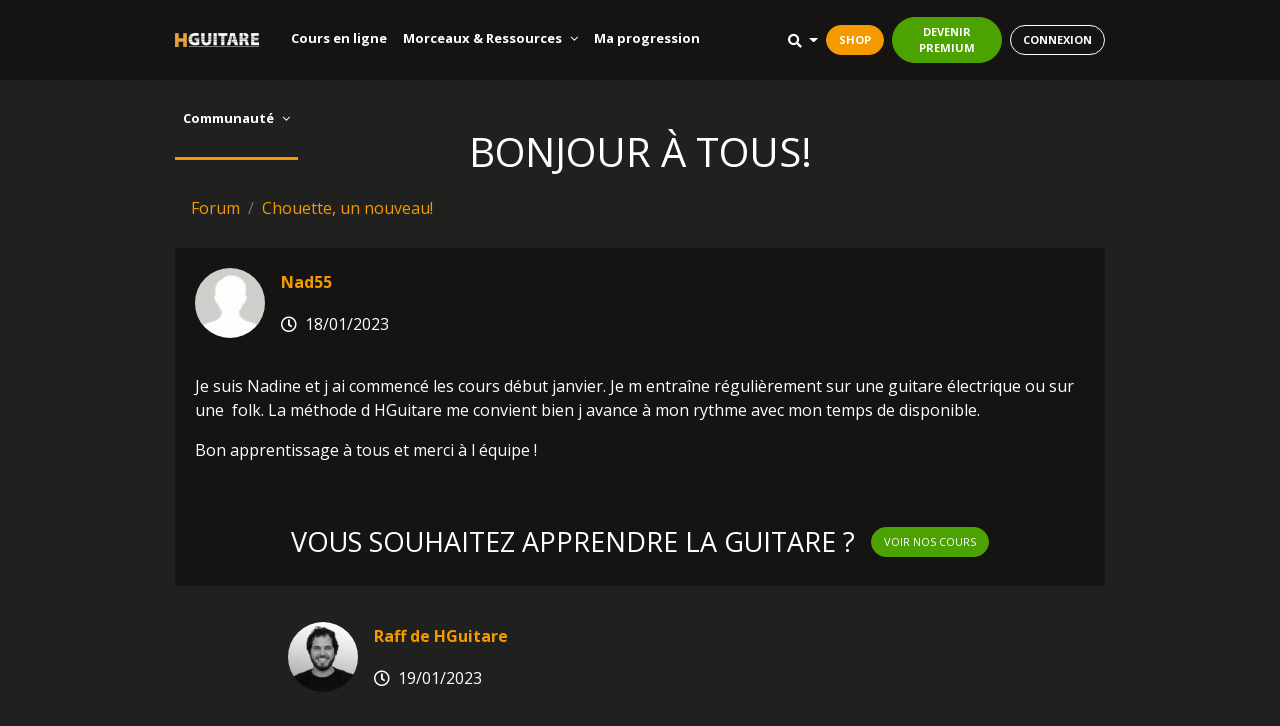

--- FILE ---
content_type: text/html; charset=UTF-8
request_url: https://www.hguitare.com/communaute/forum/presentation/bonjour-a-tous-61
body_size: 16226
content:
<!DOCTYPE html>
<html lang="fr">
    <head>
        <meta http-equiv="Content-Type" content="text/html; charset=UTF-8">
        <meta http-equiv="X-UA-Compatible" content="IE=edge">
                <link rel="icon" type="image/png" href="https://www.hguitare.com/img/layout/favicon.png" >
        <link rel="apple-touch-icon-precomposed" href="https://www.hguitare.com/img/layout/apple-touch-icon-57.png">
        <link rel="apple-touch-icon-precomposed" sizes="72x72" href="https://www.hguitare.com/img/layout/apple-touch-icon-72.png">
        <link rel="apple-touch-icon-precomposed" sizes="114x114" href="https://www.hguitare.com/img/layout/apple-touch-icon-114.png">
        <link rel="apple-touch-icon-precomposed" sizes="144x144" href="https://www.hguitare.com/img/layout/apple-touch-icon-144.png">
        <meta name="facebook-domain-verification" content="z1ntu0q7ogapcwwttcdd08v2y42qkc" />
                    <meta name="viewport" content="width=device-width, initial-scale=1.0">
        		    <title>Bonjour à tous!...-18-01-2023 19:21:33-Nad55 - HGuitare</title>
	    	    <meta name="description" content="en attente...
                - 18-01-2023 19:21:33">
                        <meta name="_token" content="tJhKkOgDvEmDUVrCF8LxRnxiL1AlmEMbLdHDqQKI">
        <script>
            let user_empty = {
                external_id: 0,
                em: "",
                fn: "",
                ln: "",
                db: "",
                ph: "",
                ct: "",
                zp: "",
                country: "",
            };

            
            let user_info = Object.assign(user_empty, {"external_id":0,"em":"","fn":"","ln":"","db":"","ph":"","ct":"","zp":"","country":""});
        </script>
        <script>
            dataLayer = [];
        </script>
        <script>(function(w,d,s,l,i){w[l]=w[l]||[];w[l].push({'gtm.start':
            new Date().getTime(),event:'gtm.js'});var f=d.getElementsByTagName(s)[0],
            j=d.createElement(s),dl=l!='dataLayer'?'&l='+l:'';j.async=true;j.src=
            'https://www.googletagmanager.com/gtm.js?id='+i+dl;f.parentNode.insertBefore(j,f);
            })(window,document,'script','dataLayer','GTM-TDDF387');</script>
        <!-- Google font-->
<link media="print" onload="this.onload=null;this.removeAttribute('media');" href="https://fonts.googleapis.com/css?family=Open+Sans:300italic,400italic,600italic,700italic,400,300,600,700&display=swap" rel="stylesheet">
<link media="print" onload="this.onload=null;this.removeAttribute('media');" href="https://fonts.googleapis.com/css?family=Cabin+Sketch&display=swap" rel="stylesheet">

<!-- Plugins css start-->
<!-- Plugins css Ends-->

<!-- Bootstrap css-->



<link defer rel="stylesheet" type="text/css" href="https://www.hguitare.com/back/css/bootstrap.css">
<!-- fontawesome css-->
<!-- App css-->
<link rel="preload" as="style" onload="this.rel='stylesheet'" type="text/css" href="https://www.hguitare.com/css/app.css">
<!-- Responsive css-->
<link media="print" onload="this.onload=null;this.removeAttribute('media');" rel="stylesheet" type="text/css" href="https://www.hguitare.com/back/css/fontawesome.css">

<!-- <link rel="stylesheet" type="text/css" href="https://www.hguitare.com/back/css/responsive.css"> -->
        <link rel="preload" as="style" onload="this.rel='stylesheet'" href="https://www.hguitare.com/css/theme/theme.css?3" type="text/css">
        <link media="print" onload="this.onload=null;this.removeAttribute('media');" rel="stylesheet" href="https://cdnjs.cloudflare.com/ajax/libs/ekko-lightbox/5.3.0/ekko-lightbox.css">
<link media="print" onload="this.onload=null;this.removeAttribute('media');" rel="stylesheet" href="https://code.jquery.com/ui/1.12.1/themes/base/jquery-ui.css">
<link rel="stylesheet" type="text/css" href="https://www.hguitare.com/css/theme/forum.css">
        <script>
                (function(i,s,o,g,r,a,m){i['GoogleAnalyticsObject']=r;i[r]=i[r]||function(){
                (i[r].q=i[r].q||[]).push(arguments)},i[r].l=1*new Date();a=s.createElement(o),
                m=s.getElementsByTagName(o)[0];a.async=1;a.src=g;m.parentNode.insertBefore(a,m)
                })(window,document,'script','https://www.google-analytics.com/analytics.js','ga');
                ga('create', 'UA-37391365-2', 'hguitare.com');
                ga('require', 'displayfeatures');
                ga('require', 'ecommerce');
                                ga('send', 'pageview');
        </script>
        <script src="https://apis.google.com/js/platform.js" async defer>
            {lang: 'fr'}
        </script>
                    <script type="text/javascript">
                (function() {
                    window.sib = { equeue: [], client_key: 'dtz2cyne05vf2odn5t9a4' };
                    window.sendinblue = {}; for (var j = ['track', 'identify', 'trackLink', 'page'], i = 0; i < j.length; i++) { (function(k) { window.sendinblue[k] = function() { var arg = Array.prototype.slice.call(arguments); (window.sib[k] || function() { var t = {}; t[k] = arg; window.sib.equeue.push(t);})(arg[0], arg[1], arg[2]);};})(j[i]);}var n = document.createElement("script"),i = document.getElementsByTagName("script")[0]; n.type = "text/javascript", n.id = "sendinblue-js", n.async = !0, n.src = "https://sibautomation.com/sa.js?key=" + window.sib.client_key, i.parentNode.insertBefore(n, i), window.sendinblue.page();
                })();
            </script>
                
        

    <script>
        document.addEventListener('DOMContentLoaded', function() {
            const fbclid = new URLSearchParams(window.location.search).get('fbclido');
            if (fbclid) {
                const fbc = `fb.1.${Date.now()}.${fbclid}`;
                const fbp = `fb.1.${Date.now()}.${Math.floor(Math.random() * 1000000000000)
                        }`;
                fetch("https://www.hguitare.com/user/update-fb", { // Mettez à jour l'URL selon votre configuration API
                        method: 'PUT',
                        headers: {
                            'Content-Type': 'application/json',
                            'X-CSRF-TOKEN': document.querySelector('meta[name="_token"]').getAttribute(
                                'content')
                        },
                        body: JSON.stringify({
                            fbc,
                            fbp
                        })
                    })
                    .then(response => response.json())
                    .then(data => console.log(data.message))
                    .catch(error => console.error('Error:', error));
            }
        });
    </script>


                <meta property="og:site_name" content="Hguitare" />
    </head>
    <body id="show-post-forums" >
        <noscript><iframe src="https://www.googletagmanager.com/ns.html?id=GTM-TDDF387"
        height="0" width="0" style="display:none;visibility:hidden"></iframe></noscript>
                    <link rel="preload" as="style" onload="this.rel='stylesheet'" type="text/css"
        href="https://www.hguitare.com/css/theme/global_search.css">

    <link rel="stylesheet" href="https://cdn.jsdelivr.net/npm/@algolia/autocomplete-theme-classic" />
    <link rel="preload" as="style" onload="this.rel='stylesheet'" type="text/css"
        href="https://www.hguitare.com/css/theme/global_search.css">

<div class="d-block d-lg-none" id="sidebar-menu">
    <li class="d-flex align-items-center">
        <a href="https://www.hguitare.com">
            <img class="mr-3 mb-3" id="logo-navbar" src="/img/logo-intro.png" alt="hguitare"
                height="35" />
        </a>
    </li>
                        <li class="list-item-sidebar">
                <a class="nav-link py-2 px-3" href="/cours-de-guitare">Cours en ligne</a>
            </li>
                                <li class="list-item-sidebar">
                <a class="w-100 d-flex justify-content-between nav-link father-menu" href="#"
                    data-toggle="collapse" data-target="#collapse-mobile_ressources" aria-expanded="false"
                    aria-controls="collapse-mobile_ressources">
                    <div>Morceaux &amp; Ressources</div>
                    <div><i class="fa fa-angle-down"></i></div>
                </a>
            </li>
            <ul class="collapse dropdown-sidebar" id="collapse-mobile_ressources">
                                                            <li class="submenu-item">
                            <a class="nav-link py-2 px-1" href="/morceaux">Les morceaux</a>
                        </li>
                                                                                <li class="submenu-item">
                            <a class="nav-link py-2 px-1" href="/techniques">Les techniques</a>
                        </li>
                                                                                <li class="submenu-item">
                            <a class="nav-link py-2 px-1" href="/riff-de-guitare">Les riffs</a>
                        </li>
                                                                                <li class="submenu-item">
                            <a class="nav-link py-2 px-1" href="/lick-de-guitare">Les licks</a>
                        </li>
                                                                                <li class="submenu-item">
                            <a class="nav-link py-2 px-1" href="/tuto-minute-guitare">Tutos minute</a>
                        </li>
                                                                                <li class="submenu-item">
                            <a class="nav-link py-2 px-1" href="/outils/accords-guitare">Librairie d&#039;accords</a>
                        </li>
                                                                                <li class="submenu-item">
                            <a class="nav-link py-2 px-1" href="/outils/accordeur-guitare">Accordeur en ligne</a>
                        </li>
                                                                                <li class="submenu-item">
                            <a class="nav-link py-2 px-1" href="/outils/metronome-guitare">Métronome</a>
                        </li>
                                                </ul>
                                <li class="list-item-sidebar">
                <a class="nav-link py-2 px-3" href="/rapport-de-progres">Ma progression</a>
            </li>
                                <li class="list-item-sidebar">
                <a class="w-100 d-flex justify-content-between nav-link father-menu" href="#"
                    data-toggle="collapse" data-target="#collapse-mobile_communaute" aria-expanded="false"
                    aria-controls="collapse-mobile_communaute">
                    <div>Communauté</div>
                    <div><i class="fa fa-angle-down"></i></div>
                </a>
            </li>
            <ul class="collapse dropdown-sidebar" id="collapse-mobile_communaute">
                                                            <li class="submenu-item">
                            <a class="nav-link py-2 px-1" href="/communaute/blog">Le Blog</a>
                        </li>
                                                                                <li class="submenu-item">
                            <a class="nav-link py-2 px-1" href="/communaute/forum">Le Forum</a>
                        </li>
                                                                                <li class="submenu-item">
                            <a class="nav-link py-2 px-1" href="/avis">Avis des élèves</a>
                        </li>
                                                                                <li class="submenu-item">
                            <a class="nav-link py-2 px-1" href="/communaute/professeurs">Les professeurs</a>
                        </li>
                                                                                <li class="submenu-item">
                            <a class="nav-link py-2 px-1" href="/communaute/equipe">L&#039;équipe HGuitare</a>
                        </li>
                                                </ul>
            </div>
<div class="w-100 row p-2 py-sm-2 mx-auto hellobar">
   <div class="col-12 messagedefilant text-center">
        <span><b><span id="countdown-timer"></span></b></span>
    </div>
</div>
<script>
  fetch('https://www.hguitare.com/live/next-live', { method: 'POST', headers: { 'X-CSRF-TOKEN': 'tJhKkOgDvEmDUVrCF8LxRnxiL1AlmEMbLdHDqQKI' } })
  .then(r => r.json())
  .then(data => {
    const timerElem = document.getElementById('countdown-timer');
    if (!data.start) {
      // Cacher le bandeau complet si aucun live dans les 48h
      const banner = timerElem.closest('.hellobar');
      if (banner) banner.style.display = "none";
      return;
    }
    // Injecter dynamiquement le CSS pour .messagedefilant si un live est présent
    const style = document.createElement('style');
    style.innerHTML = `
    .messagedefilant {
        overflow: hidden;
        font-size: 13px !important;
        display: flex;
        justify-content: center;
        align-items: center;
    }
    .messagedefilant a {
        color: #fff !important;
        font-size: 13px !important;
    }
        .messagedefilant a:hover, .messagedefilant a:focus {
            color: #4ba200 !important;
            background: #fff !important;
        }
    @media (max-width: 552px) {
        .messagedefilant {
            font-size: 11px !important;
            display: block;
            justify-content: flex-start;
            align-items: top;
        }
        .messagedefilant a {
            font-size: 10px !important;
        }
    }
    .messagedefilant .message {
        position: absolute;
        min-width: 100%;
    }
    .messagedefilant a {
        border-radius: 20px !important;
        background: #08a100 !important;
        font-weight: 800;

    }
    .navbar-fixed-top {
        top:49px
    }
    @media (max-width: 450px) {
        .navbar-fixed-top {
            top: 59px;
        }
    }
    .main-content {
        padding-top: 113px ! important;
    }
    .hellobar {
        background: #f2ff00fa;color: #000;position: fixed;top: 0;left: 0; z-index: 1000;max-height:49px; height:49px;
    }
     @media (max-width: 450px) {
        .hellobar {
            max-height:59px; height:59px
        }
    }
    `;
    document.head.appendChild(style);
    const parentSpan = timerElem.closest('span');
    if (data.is_live_now && data.end) {
        parentSpan.innerHTML = ``;
      // Affichage spécial "EN CE MOMENT"
      if (parentSpan) {
        parentSpan.innerHTML = `🎸 <b>EN CE MOMENT : une masterclass est en direct. Assistez-y !</b>
        <a class="mx-auto btn btn-primary text-uppercase py-1 mt-1 mt-sm-0" href="/live/show/${data.id ?? ''}">REJOINDRE LA MASTERCLASS</a>`;
      }
    } else if (data.start) {
      startCountdown(new Date(data.start), "Prochaine masterclass dans ");
    }
  });

  function startCountdown(target, prefix = "") {
    const timerElem = document.getElementById('countdown-timer');
    let timer = null;
    function update() {
      const now = new Date();
      const diff = target - now;
      console.log("target:", target, "now:", now, "diff:", diff);
      // Debug log pour vérifier la valeur de diff et des dates
      // console.log("target:", target, "now:", now, "diff:", diff);
      if (diff <= 0) {
        timerElem.innerText = "00:00:00";
        if (timer) clearInterval(timer);
        return;
      }
      const hours = String(Math.floor(diff / 1000 / 60 / 60)).padStart(2, '0');
      const minutes = String(Math.floor((diff / 1000 / 60) % 60)).padStart(2, '0');
      const seconds = String(Math.floor((diff / 1000) % 60)).padStart(2, '0');
      timerElem.innerHTML = `${prefix}${hours}h${minutes}m${seconds}  <span class="d-none d-md-inline-block">Assistez-y en direct ou en replay !</span>
        <a class="mx-auto btn btn-primary text-uppercase py-1  mt-1 mt-sm-0" href="/cours-de-guitare/live">DÉCOUVRIR LES MASTERCLASS</a>`;
    }
    update();
    timer = setInterval(update, 1000);
  }
</script>
<nav class="p-0 main-header navbar navbar-expand-lg d-flex justify-content-between navbar-fixed-top">
    <div class="w-100 d-flex align-items-center justify-content-between d-lg-none mobile-block" style="display:none;">
        <div>
            <button type="button" class="btn" id="sidebar-menu-toggle">
                <i id="icon-sidebar" class="fa fa-bars"></i>
            </button>
        </div>
        <div class="d-flex align-items-center mx-3">
                    <a class="text-white dropdown-toggle search-dropdown mr-2" href="#" type="button" id="search-dropdown"
        data-toggle="dropdown" aria-haspopup="true" aria-expanded="false">
        <i id="search-icon" class="fas fa-search"></i>
    </a>
    <div class="dropdown-menu custom-dropdown dropdown-menu-right" style="min-width: 50rem!important; display:none"
        aria-labelledby="search-dropdown">
        <div class="d-flex row">
            <div class="col-12">
                <div id="autocomplete-resp" class="autocomplete" style="display:none"></div>
            </div>
        </div>
    </div>
                            <div>
                    <a href="https://web.hguitare.com/shop" target="_blank"><button
                            class="btn btn-secondary font-weight-bold mr-2">SHOP</button></a>
                </div>
                                        <div>

                    <a href="https://www.hguitare.com/subscription"><button
                            class="btn btn-primary font-weight-bold mr-2">DEVENIR PREMIUM</button></a>
                </div>
                                        <div>
                    <a href="/signin"><button class="btn btn-transparent font-weight-bold">CONNEXION</button></a>
                </div>
                    </div>
    </div>
    <div class="h-100 align-items-center  mx-auto container justify-content-between  d-none d-lg-flex">
        <div class="main-header-nav d-flex align-items-center h-100 " id="navbarNav">
            <ul id="menu-header" class="align-items-center h-100 main-header-nav nav navbar-nav">
                <li id="logo-navbar"
                    class=" h-100 d-flex align-items-center d-flex align-items-center mr-4">
                    <a class="h-100 d-flex align-items-center" href="https://www.hguitare.com">
                        <img class="mr-4" id="logo-navbar" src="/img/logo-intro.png" alt="hguitare"
                            height="35" />
                    </a>
                </li>
                                                            <li
                            class=" nav-item nav-main-item h-100 d-flex align-items-center">
                            <a class=" h-100 d-flex align-items-center  nav-link py-1 px-2"
                                href="/cours-de-guitare">Cours en ligne</a>
                        </li>
                                                                                                        <li
                            class=" nav-item nav-main-item h-100 d-flex align-items-center">
                            <div class="h-100 d-flex align-items-centern navbar-collapse" id="main_nav">
                                <ul class="h-100 d-flex align-items-center nav navbar-nav">
                                    <li class="h-100 d-flex align-items-center nav-item dropdown">
                                        <a role="button" href="javascript:void(0);"
                                            class="h-100 d-flex align-items-center nav-link item-father"
                                            data-origin="ressources">
                                            Morceaux &amp; Ressources
                                            <i id="icon-ressources" class="ml-2 middle fa fa-angle-down"></i>
                                        </a>
                                        <ul id="dropdown-ressources" class="dropdown-list d-none "
                                            style="display:none;">
                                                                                                                                                <li class="nav-item child-item">
                                                        <a class="nav-link py-2 px-2"
                                                            href="/morceaux">Les morceaux</a>
                                                    </li>
                                                                                                                                                                                                <li class="nav-item child-item">
                                                        <a class="nav-link py-2 px-2"
                                                            href="/techniques">Les techniques</a>
                                                    </li>
                                                                                                                                                                                                <li class="nav-item child-item">
                                                        <a class="nav-link py-2 px-2"
                                                            href="/riff-de-guitare">Les riffs</a>
                                                    </li>
                                                                                                                                                                                                <li class="nav-item child-item">
                                                        <a class="nav-link py-2 px-2"
                                                            href="/lick-de-guitare">Les licks</a>
                                                    </li>
                                                                                                                                                                                                <li class="nav-item child-item">
                                                        <a class="nav-link py-2 px-2"
                                                            href="/tuto-minute-guitare">Tutos minute</a>
                                                    </li>
                                                                                                                                                                                                <li class="nav-item child-item">
                                                        <a class="nav-link py-2 px-2"
                                                            href="/outils/accords-guitare">Librairie d&#039;accords</a>
                                                    </li>
                                                                                                                                                                                                <li class="nav-item child-item">
                                                        <a class="nav-link py-2 px-2"
                                                            href="/outils/accordeur-guitare">Accordeur en ligne</a>
                                                    </li>
                                                                                                                                                                                                <li class="nav-item child-item">
                                                        <a class="nav-link py-2 px-2"
                                                            href="/outils/metronome-guitare">Métronome</a>
                                                    </li>
                                                                                                                                    </ul>
                                    </li>
                                </ul>
                            </div>
                        </li>
                                                                                <li
                            class=" nav-item nav-main-item h-100 d-flex align-items-center">
                            <a class=" h-100 d-flex align-items-center  nav-link py-1 px-2"
                                href="/rapport-de-progres">Ma progression</a>
                        </li>
                                                                                                        <li
                            class="active-menu-item nav-item nav-main-item h-100 d-flex align-items-center">
                            <div class="h-100 d-flex align-items-centern navbar-collapse" id="main_nav">
                                <ul class="h-100 d-flex align-items-center nav navbar-nav">
                                    <li class="h-100 d-flex align-items-center nav-item dropdown">
                                        <a role="button" href="javascript:void(0);"
                                            class="h-100 d-flex align-items-center nav-link item-father"
                                            data-origin="communaute">
                                            Communauté
                                            <i id="icon-communaute" class="ml-2 middle fa fa-angle-down"></i>
                                        </a>
                                        <ul id="dropdown-communaute" class="dropdown-list d-none "
                                            style="display:none;">
                                                                                                                                                <li class="nav-item child-item">
                                                        <a class="nav-link py-2 px-2"
                                                            href="/communaute/blog">Le Blog</a>
                                                    </li>
                                                                                                                                                                                                <li class="nav-item child-item">
                                                        <a class="nav-link py-2 px-2"
                                                            href="/communaute/forum">Le Forum</a>
                                                    </li>
                                                                                                                                                                                                <li class="nav-item child-item">
                                                        <a class="nav-link py-2 px-2"
                                                            href="/avis">Avis des élèves</a>
                                                    </li>
                                                                                                                                                                                                <li class="nav-item child-item">
                                                        <a class="nav-link py-2 px-2"
                                                            href="/communaute/professeurs">Les professeurs</a>
                                                    </li>
                                                                                                                                                                                                <li class="nav-item child-item">
                                                        <a class="nav-link py-2 px-2"
                                                            href="/communaute/equipe">L&#039;équipe HGuitare</a>
                                                    </li>
                                                                                                                                    </ul>
                                    </li>
                                </ul>
                            </div>
                        </li>
                                                </ul>
        </div>

        <div id="header-bell-block" class="d-flex align-items-center">
                                            <a class="text-white dropdown-toggle search-dropdown mr-2" href="#" type="button" id="search-dropdown"
        data-toggle="dropdown" aria-haspopup="true" aria-expanded="false">
        <i id="search-icon" class="fas fa-search"></i>
    </a>
    <div class="dropdown-menu custom-dropdown dropdown-menu-right" style="min-width: 50rem!important; display:none"
        aria-labelledby="search-dropdown">
        <div class="d-flex row">
            <div class="col-12">
                <div id="autocomplete-guest" class="autocomplete" style="display:none"></div>
            </div>

        </div>

    </div>
                                        <div>
                    <a href="https://web.hguitare.com/shop" target="_blank"><button
                            class="btn btn-secondary font-weight-bold mr-2">SHOP</button></a>
                </div>
                                        <div>
                    <a href="https://www.hguitare.com/subscription"><button
                            class="btn btn-primary font-weight-bold mr-2">DEVENIR PREMIUM</button></a>
                </div>
                                        <div>
                    <a href="/signin"><button class="btn btn-transparent font-weight-bold">CONNEXION</button></a>
                </div>
            

            <script src="https://cdn.jsdelivr.net/npm/@algolia/autocomplete-js"></script>
<!-- search only version -->
<script src="https://cdn.jsdelivr.net/npm/algoliasearch@4.22.0/dist/algoliasearch-lite.umd.js"
    integrity="sha256-/2SlAlnMUV7xVQfSkUQTMUG3m2LPXAzbS8I+xybYKwA=" crossorigin="anonymous"></script>
<script>
    const {
        autocomplete,
        getAlgoliaResults
    } = window['@algolia/autocomplete-js'];
</script>

<script src='https://www.google.com/recaptcha/api.js'></script>

<script src="https://cdn.jsdelivr.net/npm/@algolia/autocomplete-plugin-query-suggestions"></script>
<script>
    const {
        createQuerySuggestionsPlugin
    } = window[
        '@algolia/autocomplete-plugin-query-suggestions'
    ];
</script>

<script src="https://cdn.jsdelivr.net/npm/@algolia/autocomplete-plugin-recent-searches"></script>
<script>
    const {
        createLocalStorageRecentSearchesPlugin
    } = window[
        '@algolia/autocomplete-plugin-recent-searches'
    ];
</script>



<script>
    function debouncePromise(fn, time) {
        let timerId = undefined;

        return function debounced(...args) {
            if (timerId) {
                clearTimeout(timerId);
            }

            return new Promise((resolve) => {
                timerId = setTimeout(() => resolve(fn(...args)), time);
            });
        };
    }

    const debounced = debouncePromise((items) => Promise.resolve(items), 500);

    document.addEventListener('DOMContentLoaded', function() {
        var MIN_QUERY_LENGTH = 3;
        var APP_NAME = "hguitare";
        // Mapping of source names to display names
        var displayNames = {
            'Tous': 'Tous',
            'lessons': 'Cours',
            'posts': 'Blogs',
            'morceaux_ressources': 'Ressources',
            'forums': 'Forums'
        };
        const searchClient = algoliasearch(
            "7SI4I4N0J4",
            "2359fff66f41c323ba06304609a96dcc"        );

        const querySuggestionsPlugin = createQuerySuggestionsPlugin({
            searchClient,
            indexName: 'lessons_query_suggestions',
        });

        const recentSearchesPlugin = createLocalStorageRecentSearchesPlugin({
            key: APP_NAME + '_' + 'recentSearches',
        });
        const plugins = [
            recentSearchesPlugin
        ];
        // Use an API key with `listIndexes` ACL
        const indexExists = searchClient.initIndex('lessons_query_suggestions');


        if (indexExists) {
            if (querySuggestionsPlugin) {
                plugins.push(querySuggestionsPlugin);
            }
        } else {
            console.error('Index does not exist');
        }
        var autocompleteInstance = autocomplete({
            insight: true,
            openOnFocus: true,
            container: '.autocomplete',
            placeholder: 'Chercher un cours, un article, un forum...',
            plugins,
            getSources({
                query
            }) {
                if (query.length < MIN_QUERY_LENGTH) {
                    return [];
                }
                var selectedSource = localStorage.getItem('selectedSource');
                var HIT_PER_PAGE = 5;
                var dropdownMenuButtonCustomSearch = document.querySelector(
                    '#dropdownMenuButtonCustomSearch');
                if (selectedSource && selectedSource != 'Tous') {
                    let activeButtonName = displayNames[selectedSource] || selectedSource;
                    if (dropdownMenuButtonCustomSearch) {
                        dropdownMenuButtonCustomSearch.innerHTML = activeButtonName;
                    }
                    const aaSourceElements = document.querySelectorAll('.aa-Source');
                    aaSourceElements.forEach(element => {
                        element.style.width = '100%';
                    });
                    HIT_PER_PAGE = 50;
                } else {
                    if (dropdownMenuButtonCustomSearch) {
                        dropdownMenuButtonCustomSearch.innerHTML =
                            '<i id="dropdownMenuButtonList" class="fas fa-list btn-transparent" title="Personnaliser la recherche"></i>';
                    }
                }
                // Define all sources
                var sources = [{
                        sourceId: 'lessons',
                        getItemInputValue: ({
                            item
                        }) => item.lesson_type_id,
                        getItems() {
                            return getAlgoliaResults({
                                searchClient,
                                queries: [{
                                    indexName: 'lessons',
                                    query,
                                    params: {
                                        hitsPerPage: HIT_PER_PAGE,
                                        filters: 'lesson_type_id=1'
                                    },
                                }, ],
                            });
                        },
                        templates: {
                            header({
                                html
                            }) {
                                return html`<span class="aa-SourceHeaderTitle">COURS</span><div class="aa-SourceHeaderLine" />`
                            },
                            item({
                                item,
                                components,
                                html
                            }) {
                                var lessonBadge = '';
                                try {
                                    var hasAccess = item.trial_access;
                                    var noPremiumAccess =
                                        true;
                                    if (noPremiumAccess) {
                                        if (hasAccess) {
                                            lessonBadge =
                                                html`<span class="badge badge-gratuit badge-success mx-2">GRATUIT</span>`;
                                        } else {
                                            lessonBadge =
                                                html`<span class="badge badge-premium badge-danger mx-2">PREMIUM</span>`;
                                        }
                                    }
                                } catch (error) {
                                    console.error('Error checking access:', error);
                                }

                                return html`<a class="aa-ItemLink" >
                                        <div class="aa-ItemContent">

                                            <div class="aa-ItemContentBody">
                                            <div class="aa-ItemContentTitle">

                                                <a href="/${item.link}">
                                                    ${lessonBadge}
                                                    ${components.Highlight({ hit: item, attribute: 'title' })}
                                                    </a>
                                            </div>
                                            </div>
                                            <div class="aa-ItemActions">
                                            <button
                                                class="aa-ItemActionButton aa-DesktopOnly aa-ActiveOnly"
                                                type="button"
                                                title="Select"
                                            >
                                                <svg
                                                viewBox="0 0 24 24"
                                                width="20"
                                                height="20"
                                                fill="currentColor"
                                                >
                                                <path
                                                    d="M18.984 6.984h2.016v6h-15.188l3.609 3.609-1.406 1.406-6-6 6-6 1.406 1.406-3.609 3.609h13.172v-4.031z"
                                                />
                                                </svg>
                                            </button>
                                            </div>
                                        </div>
                                        </a>`;
                            }
                        },
                        getItemUrl({
                            item
                        }) {
                            return `/${item.link}`;
                        }
                    },

                    {
                        sourceId: 'posts',
                        getItems() {
                            return getAlgoliaResults({
                                searchClient,
                                queries: [{
                                    indexName: 'posts',
                                    query,
                                    params: {
                                        hitsPerPage: HIT_PER_PAGE,
                                    },
                                }, ],
                            });
                        },
                        templates: {
                            header({
                                html
                            }) {
                                return html`<span class="aa-SourceHeaderTitle">BLOG</span><div class="aa-SourceHeaderLine" />`
                            },
                            item({
                                item,
                                components,
                                html
                            }) {
                                return html`<a class="aa-ItemLink">
                                <div class="aa-ItemContent">

                                    <div class="aa-ItemContentBody">
                                    <div class="aa-ItemContentTitle">
                                        <a href="${item.link}">
                                            ${components.Highlight({ hit: item, attribute: 'title' })}
                                            </a>
                                    </div>
                                    </div>
                                    <div class="aa-ItemActions">
                                    <button
                                        class="aa-ItemActionButton aa-DesktopOnly aa-ActiveOnly"
                                        type="button"
                                        title="Select"
                                    >
                                        <svg
                                        viewBox="0 0 24 24"
                                        width="20"
                                        height="20"
                                        fill="currentColor"
                                        >
                                        <path
                                            d="M18.984 6.984h2.016v6h-15.188l3.609 3.609-1.406 1.406-6-6 6-6 1.406 1.406-3.609 3.609h13.172v-4.031z"
                                        />
                                        </svg>
                                    </button>
                                    </div>
                                </div>
                                </a>`;
                            }
                        },
                        getItemUrl({
                            item
                        }) {
                            return `${item.link}`;
                        }
                    },
                    {
                        sourceId: 'morceaux_ressources',
                        getItems() {
                            return getAlgoliaResults({
                                searchClient,
                                queries: [{
                                    indexName: 'lessons',
                                    query,
                                    params: {
                                        hitsPerPage: HIT_PER_PAGE,
                                        filters: 'lesson_type_id!=1'
                                    },
                                }, ],
                            });
                        },
                        templates: {
                            header({
                                html
                            }) {
                                return html`<span class="aa-SourceHeaderTitle">MORCEAUX ET RESSOURCES</span><div class="aa-SourceHeaderLine" />`
                            },
                            item({
                                item,
                                components,
                                html
                            }) {
                                var lessonBadge = '';
                                try {
                                    var hasAccess = item.trial_access;
                                    var noPremiumAccess =
                                        true;
                                    if (noPremiumAccess) {
                                        if (hasAccess) {
                                            lessonBadge =
                                                html`<span class="badge badge-gratuit badge-success mx-2">GRATUIT</span>`;
                                        } else {
                                            lessonBadge =
                                                html`<span class="badge badge-premium badge-danger mx-2">PREMIUM</span>`;
                                        }
                                    }
                                } catch (error) {
                                    console.error('Error checking access:', error);
                                }

                                return html`<a class="aa-ItemLink" >
                                        <div class="aa-ItemContent">

                                            <div class="aa-ItemContentBody">
                                            <div class="aa-ItemContentTitle">

                                                <a href="/${item.link}">
                                                    ${lessonBadge}
                                                    ${components.Highlight({ hit: item, attribute: 'title' })}
                                                    </a>
                                            </div>
                                            </div>
                                            <div class="aa-ItemActions">
                                            <button
                                                class="aa-ItemActionButton aa-DesktopOnly aa-ActiveOnly"
                                                type="button"
                                                title="Select"
                                            >
                                                <svg
                                                viewBox="0 0 24 24"
                                                width="20"
                                                height="20"
                                                fill="currentColor"
                                                >
                                                <path
                                                    d="M18.984 6.984h2.016v6h-15.188l3.609 3.609-1.406 1.406-6-6 6-6 1.406 1.406-3.609 3.609h13.172v-4.031z"
                                                />
                                                </svg>
                                            </button>
                                            </div>
                                        </div>
                                        </a>`;
                            }
                        },
                        getItemUrl({
                            item
                        }) {
                            return `/${item.link}`;
                        }
                    },

                    {
                        sourceId: 'forums',
                        getItems() {
                            return getAlgoliaResults({
                                searchClient,
                                queries: [{
                                    indexName: 'forums',
                                    query,
                                    params: {
                                        hitsPerPage: HIT_PER_PAGE,
                                    },
                                }, ],
                            });
                        },
                        templates: {
                            header({
                                html
                            }) {
                                return html`<span class="aa-SourceHeaderTitle">FORUM</span><div class="aa-SourceHeaderLine" />`
                            },
                            item({
                                item,
                                components,
                                html
                            }) {
                                return html`<a class="aa-ItemLink" href="https://www.hguitare.com/communaute/forum/${item.slug}">
                                                    <div class="aa-ItemContent">

                                                        <div class="aa-ItemContentBody">
                                                        <div class="aa-ItemContentTitle">
                                                            <a href="https://www.hguitare.com/communaute/forum/${item.slug}">
                                                            ${components.Highlight({ hit: item, attribute: 'title' })}
                                                            </a>
                                                        </div>
                                                        </div>
                                                        <div class="aa-ItemActions">
                                                        <button
                                                            class="aa-ItemActionButton aa-DesktopOnly aa-ActiveOnly"
                                                            type="button"
                                                            title="Select"
                                                        >
                                                            <svg
                                                            viewBox="0 0 24 24"
                                                            width="20"
                                                            height="20"
                                                            fill="currentColor"
                                                            >
                                                            <path
                                                                d="M18.984 6.984h2.016v6h-15.188l3.609 3.609-1.406 1.406-6-6 6-6 1.406 1.406-3.609 3.609h13.172v-4.031z"
                                                            />
                                                            </svg>
                                                        </button>
                                                        </div>
                                                    </div>
                                                    </a>`;
                            }
                        },
                        getItemUrl({
                            item
                        }) {
                            return `https://www.hguitare.com/communaute/forum/${item.slug}`;
                        }
                    },


                ];
                if (selectedSource && selectedSource != 'Tous') {

                    var filteredSources = sources.filter(function(source) {
                        return source.sourceId === selectedSource;
                    });

                } else {
                    var filteredSources = sources;
                }


                return debounced(filteredSources);

            },
            detachedMediaQuery: '',
        });



        // Get all elements with the class name "search-dropdown"
        const searchDropdownIcons = document.querySelectorAll('.search-dropdown');

        // Add event listener to each search dropdown icon
        searchDropdownIcons.forEach(icon => {
            icon.addEventListener('click', () => {
                handleSearchIconClick();
            });
        });

        document.addEventListener('click', (event) => {
            if (event.target.matches('.aa-Item *')) {
                // Function to check if autocomplete is open and open it if not
                const checkAndOpenAutocomplete = (timeout) => {
                    setTimeout(() => {
                        let autocompleteIsOpen = document.querySelector('.aa-Input');
                        if (!autocompleteIsOpen) {
                            autocompleteInstance.setIsOpen(true);
                            return;
                        }
                    }, timeout);
                };

                // Call the function with different timeouts
                checkAndOpenAutocomplete(800);
                checkAndOpenAutocomplete(1000);
                checkAndOpenAutocomplete(1500);
                checkAndOpenAutocomplete(2000);
                checkAndOpenAutocomplete(2500);
                checkAndOpenAutocomplete(3000);
                checkAndOpenAutocomplete(3500);
            }
        });

        document.addEventListener('keydown', function(event) {
            // Check if 'Ctrl' and 'K' are pressed together
            if (event.ctrlKey && event.key === 'k') {
                event.preventDefault(); // Prevent default action to avoid conflicts
                toggleAutocomplete(); // Open the autocomplete
            }
        });


        function toggleAutocomplete() {
            const autocompleteIsOpen = document.querySelector('.aa-Input')
            if (autocompleteIsOpen) {
                autocompleteInstance.setIsOpen(false);
            } else {
                handleSearchIconClick(); // Ensure this function opens the autocomplete
            }
        }

        // Fonction qui attend que le modal soit prêt
        function waitForModal() {
            return new Promise((resolve) => {
                const checkModal = () => {
                    const cancelButton = document.querySelector('.aa-DetachedCancelButton');
                    if (cancelButton) {
                        modifyCancelButton(cancelButton);
                        if (!document.querySelector('.aa-DetachedCustomButton')) {
                            createCustomButton(cancelButton);
                        }
                        resolve();
                    } else {
                        setTimeout(checkModal, 50);
                    }
                };
                checkModal();
            });
        }

        function modifyCancelButton(cancelButton) {
            cancelButton.textContent = 'Annuler';
            cancelButton.classList.add("btn", "btn-transparent");
        }

        function createCustomButton(cancelButton) {
            // Check if the custom button already exists
            const existingCustomButton = document.querySelector('.aa-DetachedCustomButton');

            // If the custom button doesn't exist, create it
            if (!existingCustomButton && cancelButton) {
                const customButton = createButtonElement();
                const dropdownMenu = createDropdownMenu();
                insertElements(cancelButton, customButton, dropdownMenu);
                addEventListenerToCustomButton(customButton);
                addEventListenerToItemSource();
            }
        }

        function createButtonElement() {
            let customButton = document.createElement('button');
            customButton.setAttribute('type', 'button');
            customButton.className = 'aa-DetachedCustomButton btn btn-secondary dropdown-toggle';
            customButton.setAttribute('data-toggle', 'dropdown');
            customButton.setAttribute('aria-haspopup', 'true');
            customButton.setAttribute('aria-expanded', 'false');
            customButton.innerHTML =
                '<i id="dropdownMenuButtonList" class="fas fa-list btn-transparent" title="Personnaliser la recherche"></i>';
            return customButton;
        }

        function createDropdownMenu() {
            let dropdownMenu = document.createElement('div');
            dropdownMenu.className = 'dropdown-menu';
            dropdownMenu.setAttribute('aria-labelledby', 'dropdownMenuButtonList');
            let sources = ['Tous', 'lessons', 'posts', 'morceaux_ressources', 'forums'];
            sources.forEach(source => {
                let dropdownItem = createDropdownItem(source);
                dropdownMenu.appendChild(dropdownItem);
            });
            return dropdownMenu;
        }

        function createDropdownItem(source) {
            let dropdownItem = document.createElement('a');
            dropdownItem.className = 'dropdown-item item-source';
            dropdownItem.href = '#';


            // Use the display name if it exists, otherwise use the source name
            dropdownItem.textContent = displayNames[source] || source;

            dropdownItem.dataset.source = source;
            dropdownItem.onclick = function(event) {
                event.preventDefault();
                search(this.dataset.source);
            };
            return dropdownItem;
        }

        function insertElements(cancelButton, customButton, dropdownMenu) {
            cancelButton.parentNode.insertBefore(customButton, cancelButton.nextSibling);
            customButton.parentNode.insertBefore(dropdownMenu, customButton.nextSibling);
        }

        function addEventListenerToCustomButton(customButton) {
            customButton.addEventListener('click', () => {
                // Custom action when the button is clicked
            });
        }

        function addEventListenerToItemSource() {
            document.querySelectorAll('.item-source').forEach(function(item) {
                item.addEventListener('click', function(event) {
                    event.preventDefault();
                    var selectedSource = this.getAttribute('data-source');
                    search(selectedSource);
                });
            });
        }

        var cancelButton = document.querySelector('.aa-DetachedCancelButton');

        // Vérifiez si l'élément du bouton "Cancel" existe
        if (cancelButton) {
            // Mettez à jour le texte du bouton en français
            cancelButton.textContent = 'Annuler';
        }
        // Fonction asynchrone pour gérer le clic sur l'icône 'search-dropdown'
        async function handleSearchIconClick() {
            // Programmatically open the Algolia autocomplete dropdown
            autocompleteInstance.setIsOpen(true);

            // Attendre que le modal soit prêt
            await waitForModal();

            // Le code ici sera exécuté une fois que le modal est prêt
        }

        async function checkUserLessonAccess(lessonId) {
            try {
                const response = await $.ajax({
                    url: '/api/lesson-access/' + lessonId,
                    method: 'GET'
                });
                return response.access;
            } catch (error) {
                console.error('Error checking access:', error);
                throw error; // or handle the error as needed
            }
        }

        async function search(selectedSource) {
            // Store selectedSource in localStorage
            localStorage.setItem('selectedSource', selectedSource);

            autocompleteInstance.refresh()

            // Attendre que le modal soit prêt
            await waitForModal();
        }




    });
</script>




                    </div>
    </div>
</nav>

<script>
window.addEventListener("load", function(event) {
  var sidebarOpen = false;
  var page = 1;

  $('.father-menu').on('click', function () {
    if($($(this).attr('data-target')).hasClass('show')) {
      $(this).removeClass('orange')
      $(this).find("i").addClass('fa-angle-down')
      $(this).find("i").removeClass('fa-angle-up')
    } else {
      $(this).addClass('orange')
      $(this).find("i").removeClass('fa-angle-down')
      $(this).find("i").addClass('fa-angle-up')
    }
  })

  $("#sidebar-menu-toggle").click(function() {
      if(sidebarOpen) {
        $('#sidebar-menu').animate({left:-250})
        $('#icon-sidebar').addClass('fa-bars')
        $('#icon-sidebar').removeClass('fa-close')
      } else {
        $('#sidebar-menu').animate({left: 0})
        $('#icon-sidebar').removeClass('fa-bars')
        $('#icon-sidebar').addClass('fa-close')
      }
      sidebarOpen = !sidebarOpen
  })

  $("#menu-header").on('click', '.item-father', function() {
      var origin = $(this).attr('data-origin')
      $('.main-header').find('.fa-angle-up').each(function() {
        $(this).addClass('fa-angle-down')
        $(this).removeClass('fa-angle-up')
      })
      $('.dropdown-list').each(function() {
        if ( $(this).attr('id') != 'dropdown-' + origin) {
          $(this).addClass('d-none')
        }
      })
      if($('#dropdown-'+origin).hasClass('d-none')) {
        $('#dropdown-'+origin).removeClass('d-none')
        $('#icon-'+origin).removeClass('fa-angle-down')
        $('#icon-'+origin).addClass('fa-angle-up')
      } else {
        $('#dropdown-'+origin).addClass('d-none')
        $('#icon-'+origin).addClass('fa-angle-down')
        $('#icon-'+origin).removeClass('fa-angle-up')
      }
      
  })
  $('body').click(function(e) {
    if(!Array.from(e.target.classList).includes('item-father')) {
      $('.main-header').find('.fa-angle-up').each(function() {
        $(this).addClass('fa-angle-down')
        $(this).removeClass('fa-angle-up')
      })
      $('.main-header').find('.dropdown-list').each(function() {
          $(this).addClass('d-none')
      })
    }
  })

  $("#dropdownMenuButton").on('click', function () {
    $.ajax({
          headers: {
            'X-CSRF-TOKEN': $('meta[name="_token"]').attr('content')
          },
          url: "https://www.hguitare.com/notifications",
          type: "PUT",
          data: {
            'user_id': "",
          }
        }).then(() => {
          $('#count-notif-block').text('0')
          $('#count-notif-block').addClass('d-none')
        });
        
  })
  
  $("#notif-list-block").on('click','#load-more-notif', function (event) {
    $.ajax({
          headers: {
            'X-CSRF-TOKEN': $('meta[name="_token"]').attr('content')
          },
          url: "https://www.hguitare.com/notifications",
          data: {
            'user_id': "",
            'page': page + 1,
          }
        }).then((data) => {

          if(data.data) {
            $('#load-more-notif').remove()
            page++
            data.data.forEach((e) => {
              var html  =`<a class="notif-item" href="`+e.url_to+`">
                <div class="notif-item-block">
                  <div class="p-3 border-bottom row m-0">
                    <div class="col-2 my-auto icon-notif-item"><i class="fa fa-flag"></i></div>
                    <div class="col-10">
                      <div class="notif-item-message">
                        `+e.message+`
                      </div>
                      <div class="mt-2 notif-item-time">
                        `+e.time+`
                      </div>
                    </div>
                  </div>
                </div>
              </a>`

              $('#notif-list-block').append(html)
            })
            if(data.total > data.to) {
              var html = `<a id="load-more-notif" class="notif-item" href="#">
                <div class="px-3 py-2 text-center notif-item-message">Voir plus</div>
              </a>`
              $('#notif-list-block').append(html)
            }
          }
        });
  })

  $('.notif-list').on('click', function (e) {
    e.stopPropagation();
  });

});
</script>
        
        <div class="main-content">
            <div class="container py-5">
    <h1 class="text-center text-uppercase">Bonjour à tous!</h1>
    <ol class="breadcrumb" >
        <li class="breadcrumb-item"><a href="https://www.hguitare.com/communaute/forum">Forum</a></li>
        <li class="breadcrumb-item"><a href="https://www.hguitare.com/communaute/forum/presentation">Chouette, un nouveau!</a></li>
    </ol>
    <div class="my-3">
    
</div>
        <div id="post-73735" class=" card promoting-card">
        <div class="card-body row pb-0">
            <div class="d-flex col-12 col-md-8 mb-3">
                <img src="/img/profile-placeholder-m.gif" class="rounded-circle mr-3" height="70px" width="70px" alt="avatar">
                <div class="d-flex justify-content-around flex-column">
                    <a class="infobulle" href="https://www.hguitare.com/profile/show/72775"><span class="card-title font-weight-bold mb-2">Nad55</span>
                        <div class="infobulle-content d-none">
                            <div class="">
                                <div class="">
                                                                    </div>
                                
                            </div>
                        </div>
                    </a>
                    <div>
                        
                                            </div>
                    <p class="mt-2 card-text"><i class="far fa-clock pr-2"></i>18/01/2023</p>
                </div>
            </div>
            <div class="col-md-4 col-12 d-flex justify-content-around">
                                                            </div>
        </div>
        <div class="card-body">
            <div id="content-post-73735"> <p>Je suis Nadine et j ai commenc&eacute; les cours d&eacute;but janvier. Je m entra&icirc;ne r&eacute;guli&egrave;rement sur une guitare &eacute;lectrique ou sur une &nbsp;folk. La m&eacute;thode d HGuitare me convient bien j avance &agrave; mon rythme avec mon temps de disponible.</p>
<p>Bon apprentissage &agrave; tous et merci &agrave; l &eacute;quipe !</p> </div>
                    </div>
                    <div class="d-flex flex-column flex-md-row justify-content-center align-items-center py-4 text-center">
                <div class="fs-9 text-uppercase mr-md-3 mb-3 mb-md-0">
                                            Vous souhaitez apprendre la guitare ?
                                    </div>
                <a href="/cours-de-guitare"><button class="text-uppercase btn btn-big btn-primary">Voir nos cours</button></a>
            </div>
                        <div class="odd-element" >
                                <div id="post-73737" class="odd-element card col-10 mx-auto my-3">
                <div class="card-body row pb-0">
                    <div class="d-flex col-12 col-md-9 mb-3">
                        <img src="/storage/images/profile_pictures/86ec9007e5e2584f5dd5442a3d8bf1dd.png" class="rounded-circle mr-3" height="70px" width="70px" alt="avatar">
                        <div class="d-flex justify-content-around flex-column">
                            <a class="infobulle" href="https://www.hguitare.com/profile/show/5"><span class="card-title font-weight-bold mb-2">Raff de HGuitare</span>
                                <div class="infobulle-content d-none">
                                    <div class="">
                                        <div class="">
                                                                                    </div>
                                        
                                    </div>
                                </div>
                            </a>
                            <div>
                                
                                                            </div>
                            <p class="mt-2 card-text"><i class="far fa-clock pr-2"></i>19/01/2023</p>
                        </div>
                    </div>
                                    </div>
                <div class="card-body">
                    <div id="content-post-73737"> <p>Salut Nadine et bienvenue sur HGuitare 😀</p> </div>
                                    </div>
            </div>
                            </div>
    </div>
<div class="my-3">
    
</div>
    <p class="text-center">Vous devez être connecté pour répondre sur le forum</p>
    <div class="d-flex justify-content-center">
        <a href="https://www.hguitare.com/signin"><button class='btn btn-secondary mr-4'>Connexion</button></a>
        <a href="https://www.hguitare.com/signup"><button class='btn btn-secondary'>Inscription</button></a>
    </div>
</div>

<div class="modal fade" id="delete-post-modal" tabindex="-1" role="dialog" aria-hidden="true">
    <div class="modal-dialog modal-lg" role="document">
        <div class="modal-content">
            <div class="modal-header text-center">
                <span class="text-light fs-8">Suppression du message</span>
            </div>
            <div class="modal-body">
                <form method="POST" id="form-delete-post" class="form-row">
                    <input type="hidden" name="_token" value="tJhKkOgDvEmDUVrCF8LxRnxiL1AlmEMbLdHDqQKI">
                    <input type="hidden" name="_method" value="PUT">
                    <input type="hidden" name="slug" value="presentation/bonjour-a-tous-61" />
                    <input type="hidden" name="origin" value="" />
                    Voulez-vous supprimer ce message ?
                    <div class="mx-auto my-3">
                        <button type="submit" class="btn btn-primary">Envoyer</button>
                    </div>
                </form>
            </div>
        </div>
    </div>
</div>



</div>
        </div>

                    <div id="footer" class="px-1 pt-5 pb-2 px-sm-5 d-flex align-items-center">
        <div class="container mx-0 mx-auto row w-100 text-light">
            <div class="px-0 mx-0 row col-lg-9">
                <div class="p-0 col-lg-3 col-6">
                    <ul>
                        <li class="p-1">
                            <a href="https://www.hguitare.com" >
                                <img class="mr-4" id="logo-footer" src="/img/logo-intro.png" alt="hguitare" height="35"/>
                            </a>
                        </li>
                        <li class="p-1"><a href="/cours-de-guitare">Cours en ligne</a></li>
                        <li class="p-1"><a href="/cours-de-guitare">Cours en direct</a></li>
                        <li class="p-1"><a href="/cours-de-guitare?level=debutant">Cursus débutant</a></li>
                        <li class="p-1"><a href="/cours-de-guitare?level=intermediaire">Cursus intermédiaire</a></li>
                        <li class="p-1"><a href="/cours-de-guitare?level=specialisation">Cursus spécialisation</a></li>
                        <li class="p-1"><a href="/rapport-de-progres">Mon évolution</a></li>

                    </ul>
                </div>
                <div class="p-0 col-lg-3 col-6">
                    <ul>
                        <li class="p-1"><span class="footer-header">MORCEAUX & RESSOURCES</span></li>
                        <li class="p-1"><a href="/morceaux">Les morceaux</a></li>
                        <li class="p-1"><a href="/techniques">Les techniques</a></li>
                        <li class="p-1"><a href="/riff-de-guitare">Les riffs</a></li>
                        <li class="p-1"><a href="/lick-de-guitare">Les licks</a></li>
                        <li class="p-1"><a href="/outils/accords-guitare">Outils gratuits</a></li>
                    </ul>
                </div>
                <div class="p-0 col-lg-3 col-6">
                    <ul>
                        <li class="p-1"><span class="footer-header">COMMUNAUTÉ</span></li>
                        <li class="p-1"><a href="/communaute/blog">Le Blog</a></li>
                        <li class="p-1"><a href="/communaute/forum">Le Forum</a></li>
                        <li class="p-1"><a href="/avis">Avis des élèves</a></li>
                        <li class="p-1"><a href="/communaute/professeurs">Les professeurs</a></li>
                        <li class="p-1"><a href="/communaute/equipe">L'équipe Hguitare</a></li>
                        <li class="p-1"><a href="/programme-affiliation">Affiliation</a></li>
                    </ul>
                </div>
                <div class="p-0 mb-4 col-lg-3 col-6">
                    <ul>
                        <li class="p-1 d-block d-lg-none"><span class="footer-header">UNE QUESTION ?</span></a></li>
                        <li class="p-1"><a href="/contact">Nous contacter</a></li>
                        <li class="p-1"><a href="/faq">FAQ</a></li>
                        <li class="p-1"></li>
                        <li class="p-1"><span class="footer-header">SUIVEZ NOUS</span></li>
                        <li class="p-1">
                                                                                                <a class="text-light" href="https://twitter.com/Hguitare" target="_blank" aria-label="Voir le twitter Hguitare">
                                        <button class="rounded-full btn btn-transparent">
                                            <svg width="18" height="21"  title="Twitter"
                                            viewBox="0 0 1200 1227" fill="none" xmlns="http://www.w3.org/2000/svg">
                                            <path
                                            d="M714.163 519.284L1160.89 0H1055.03L667.137 450.887L357.328 0H0L468.492 681.821L0 1226.37H105.866L515.491 750.218L842.672 1226.37H1200L714.137 519.284H714.163ZM569.165 687.828L521.697 619.934L144.011 79.6944H306.615L611.412 515.685L658.88 583.579L1055.08 1150.3H892.476L569.165 687.854V687.828Z"
                                            fill="white" />
                                            </svg>
                                        </button>
                                    </a>
                                                                                                                                <a class="text-light" href="https://www.facebook.com/pages/Hguitarecom/394776130592555" target="_blank" aria-label="Voir le facebook Hguitare"><button class="rounded-full btn btn-transparent"><i style="font-size:20px" class="fa fa-facebook-f"></i></button></a>
                                                                                                                                <a class="text-light"href="https://www.youtube.com/user/Hguitare" target="_blank" aria-label="Voir la chaine youtube Hguitare"><button class="rounded-full btn btn-transparent"><i  style="font-size:20px" class="fa fa-youtube"></i></button></a>
                                                                                                                                                </li>
                    </ul>
                </div>
            </div>
            <div class="mb-3 col-lg-3 col-12">
                <span>S'abonner à la newsletter</span>
                <form method="POST" action="https://www.hguitare.com/newsletter/subscribe">
                    <input type="hidden" name="_token" value="tJhKkOgDvEmDUVrCF8LxRnxiL1AlmEMbLdHDqQKI">
                    <div class="my-3 d-flex justify-content-between">
                        <div class="mr-2 w-100 input-group">
                            <div class="input-group-prepend">
                                <span class="bg-light-grey-second border-color-light-grey-second white input-group-text"><i id="icon-newsletter" class="fa fa-envelope"></i></span>
                            </div>
                            <input class="custom-input form-control" placeholder="Votre adresse e-mail" type="text" name="email" id="nl_email" />
                        </div>
                        <button disabled="disabled" data-sitekey="6Le8wZMUAAAAAPA3agmERmzOl9hVLx4kLn4AxSxp" data-callback='onSubmit' type="button" class="px-2 rounded g-recaptcha btn btn-green" id="newsletter_subscribe">OK</button>
                    </div>
                                                        </form>
                <a href="https://www.hguitare.com/subscription?offer=1"><button class="my-2 w-100 btn btn-transparent"><img width="20" height="20" alt="offrir" src="https://www.hguitare.com/img/icon-premium.svg" class="mr-2 fa-gift" />OFFRIR UN ABONNEMENT</button></a>
                <a href="/signup?promo=1"><button class="my-2 w-100 btn btn-transparent"><img alt="promotion" width="24" height="24" src="https://www.hguitare.com/img/icon-promo.svg" class="mr-2 fa-percent" />J'AI UN CODE COUPON</button></a>
            </div>
            <div class="text-center w-100">
                <div class="my-4"><i class="mr-2 fs-6 fa fa-lock"></i>Paiement sécurisé<img width="37" height="20" alt='mastercard' class="ml-2" src="/img/mastercard.png" /><img alt='visa' class="ml-2" width="37" height="20" src="/img/visa.png" /></div>
            </div>
        </div>
    </div>
    <div class="py-4 text-center fs-5 bg-full-black"><span class="mr-2">© 2026 Hmonster Sarl - All Rights Reserved - HGuitare.com </span>|<span class="ml-2"><a class="white" href="https://www.hguitare.com/conditions-generales">Conditions générales</a></span></div>

<script src="https://www.hguitare.com/back/js/sweet-alert/sweetalert.min.js" ></script>

<script>
          setTimeout(() => {

        ( function(w,d,s){
            var f=d.getElementsByTagName(s)[0]
            var j=d.createElement(s);
            j.async=true;
            j.src='https://www.google.com/recaptcha/api.js?render=6Le8wZMUAAAAAPA3agmERmzOl9hVLx4kLn4AxSxp';
            f.parentNode.insertBefore(j,f);
        })(window,document,'script');

        document.querySelector('#newsletter_subscribe').removeAttribute('disabled')

        }, 5000);

    function onSubmit() {
            grecaptcha.execute('6Le8wZMUAAAAAPA3agmERmzOl9hVLx4kLn4AxSxp', {action: 'submit'})
            .then(function(token){
                $.ajax({
                    headers: {
                        'X-CSRF-TOKEN': $('input[name="_token"]').attr('value')
                    },
                    'url' : 'https://www.hguitare.com/newsletter/subscribe',
                    'method' : 'POST',
                    'type' : 'json',
                    'data' : { 'email' :  $('#nl_email').val(),'g-recaptcha-response':$('#g-recaptcha-response').val() },
                }).done(function(response){
                    let message = response.success;
                    swal("Succès", message, "success")
                }).fail(function(response){
                    console.log(response);
                    let message = (response.responseJSON.errors) ? response.responseJSON.errors.email[0] : response.responseJSON.email;
                    swal("Échec", message, "error")
                });
            })
    }
</script>
                <script>
            setTimeout(() => {

            ( function(w,d,s){
                var f=d.getElementsByTagName(s)[0]
                var j=d.createElement(s);
                j.async=true;
                j.setAttribute('data-account', '48637')
                j.setAttribute('data-user', '42769')
                j.src='https://a.optmnstr.com/app/js/api.min.js';
                f.parentNode.insertBefore(j,f);
            })(window,document,'script');

        }, 5000);
        </script>

        
        <script>
    window.addEventListener('load', function() {
        let toolbar_mobile = document.querySelector('.mobile-block')
        if (toolbar_mobile) {
            toolbar_mobile.removeAttribute('style')
        }

        document.querySelectorAll('#navbarNav .dropdown-list').forEach(element => {
            element.removeAttribute('style')
        });
    })
</script>
    <script src="https://www.hguitare.com/js/app_visitor.js"></script>
<script>
    window.addEventListener('load', function() {

        let tmp_css = document.querySelector('#tempo_bootstrap')
        if (tmp_css) {
            let parent = tmp_css.parentNode
            parent.removeChild(tmp_css)
        }


        setTimeout(() => {
            if (!cookies.get('toggle_cookie')) {
                $('body').append(`<div class="cookies-nav">
            <i class="fas fa-cookie-bite fs-6 mr-2"></i> Nous utilisons des cookies pour vous garantir une meilleure expérience sur notre site. Si vous continuez à utiliser ce dernier, nous considérerons que vous acceptez l'utilisation des cookies.
            <button id="accept-cookie-btn" class="btn btn-primary text-white ml-2">Ok j&#039;ai compris !</button>
        </div>`)
            }

            $('#accept-cookie-btn').click(function() {
                $('.cookies-nav').remove()
                cookies.set('toggle_cookie', true, {
                    expires: 365
                })
            })
        }, 5000);

        var user_id = ""
        if (user_id != '') {
            // Channel pour tous les users
            Echo.channel('events').listen('RealTimeNotificationAllUsers', (e) => {
                toastr.options = {
                    onclick: function() {
                        window.location = e.notification.url
                    },
                    closeButton: true,
                    timeOut: 10000,
                }


                $('#count-notif-block').removeClass('d-none')
                $('#count-notif-block').text(parseInt($('#count-notif-block').text()) + 1)

                var html = `<a class="notif-item" href="` + e.notification.url + `">
            <div class="notif-item-block text-primary">
                <div class="p-3 border-bottom row m-0">
                <div class="col-2 my-auto icon-notif-item"><i class="fa fa-flag"></i></div>
                <div class="col-10">
                    <div class="notif-item-title">
                    ` + e.notification.title + `
                    </div>
                    <div class="notif-item-message">
                    ` + e.notification.message + `
                    </div>
                    <div class="mt-2 notif-item-time">
                    ` + e.notification.time + `
                    </div>
                </div>
                </div>
            </div>
            </a>`

                $('#notif-list-block').prepend(html)


                var toastHtml = `
            <div class="row">
                <span class="font-weight-bold fs-5"><i class="text-primary mr-3 toast-icon fa fa-flag"></i>` + e
                    .notification.title + `</span>
            </div>
            <div> ` + e.notification.message + `
            </div>`

                toastr.success(toastHtml)
            })

            // Channel private
            Echo.private('App.Models.User.' + user_id).notification((notification) => {
                toastr.options = {
                    onclick: function() {
                        window.location = notification.url
                    },
                    closeButton: true,
                    timeOut: 10000,
                }


                $('#count-notif-block').removeClass('d-none')
                $('#count-notif-block').text(parseInt($('#count-notif-block').text()) + 1)

                var html = `<a class="notif-item" href="` + notification.url + `">
            <div class="notif-item-block text-primary">
                <div class="p-3 border-bottom row m-0">
                <div class="col-2 my-auto icon-notif-item"><i class="fa fa-flag"></i></div>
                <div class="col-10">
                    <div class="notif-item-title">
                    ` + notification.title + `
                    </div>
                    <div class="notif-item-message">
                    ` + notification.message + `
                    </div>
                    <div class="mt-2 notif-item-time">
                    ` + notification.time + `
                    </div>
                </div>
                </div>
            </div>
            </a>`

                $('#notif-list-block').prepend(html)


                var toastHtml = `
            <div class="row">
                <span class="font-weight-bold fs-5"><i class="text-primary mr-3 toast-icon fa fa-flag"></i>` +
                    notification.title + `</span>
            </div>
            <div> ` + notification.message + `
            </div>`

                toastr.success(toastHtml)

            });
        }

            })
</script>

<script src="https://www.hguitare.com/back/js/sweet-alert/sweetalert.min.js" ></script>
<script src="https://cdnjs.cloudflare.com/ajax/libs/ekko-lightbox/5.3.0/ekko-lightbox.min.js"></script>


<script type="text/javascript">

    $('.reply-btn').on('click', function (e) {
        $('#block-text-area-post-' + e.target.dataset.postId).removeClass('d-none')

    })

    

    $(document).on('change', '.custom-file-input', function (event) {

        var reader = new FileReader();
        reader.onload = function(e) {
            $('#preview_image-' + event.target.id).attr('src', e.target.result);
        }
        reader.readAsDataURL(event.target.files[0]);

        $(this).next('.custom-file-label').html(event.target.files[0].name);

    })

    function updatePost(id) {
        var url = "https://www.hguitare.com/communaute/forum/post/:id";
        url = url.replace(':id',id);
        $('#form-edit-post').attr('action', url)
        let content = $('#content-post-'+id).html()
        tinymce.get("edit-textarea").setContent(content);
        $('#edit-post-modal').modal()
    }

    function deletePost(id) {
        var url = "https://www.hguitare.com/communaute/forum/delete/post/:id";
        url = url.replace(':id',id);
        $('#form-delete-post').attr('action', url);
        // $('#delete-post-modal').addClass('show')
        $('#delete-post-modal').modal();
    }

    $(document).on('click', '[data-toggle="lightbox"]', function(event) {
        event.preventDefault();
        $(this).ekkoLightbox();
    });

    

</script>


<!-- DataLayerPush -->


<script>
    dataLayer.push({
         'status': 'noaccount',
        'event': 'visit',
        'url': 'https://www.hguitare.com/communaute/forum/presentation/bonjour-a-tous-61'
    });
</script>


<script>
    var maxtime = 0;

    function sendVideoLayer(percent) {
        var timedata = videoplayer.currentTime / videoplayer.duration * 100;
        if (timedata > maxtime) {
            maxtime = timedata;
        }
        console.log(maxtime.toFixed());
        dataLayer.push({
            'event': 'video',
             'status': 'noaccount',
            'url': 'https://www.hguitare.com/communaute/forum/presentation/bonjour-a-tous-61',
            'percent': maxtime.toFixed()
        });
    }
    if ($('#videoplayer').length > 0) {
        setInterval(sendVideoLayer, 60000);
        window.onunload = function() {
            sendVideoLayer();
        }
    }
</script>
        <script>
            window.loginUser = false;
            function initialize(i,t){var e;i.getElementById(t)?
            initFreshChat():((e=i.createElement("script")).id=t,e.async=!0,
            e.src="https://hmonster-help.freshchat.com/js/widget.js",e.onload=initFreshChat,i.head.appendChild(e))}
            function initiateCall(){initialize(document,"Freshchat-js-sdk")}
            window.addEventListener?window.addEventListener("load",initiateCall,!1):
            window.attachEvent("load",initiateCall,!1);

            function initFreshChat() {
            window.fcWidget.init({
                token: "10ff4d06-afd1-4206-86c6-43849bece2ae",
	            host: "https://hmonster-help.freshchat.com",
	            widgetUuid: "115d4548-8b4e-471f-9e78-54a5fc1b35ba",
                siteId: "hguitare",
                                config: {
                    eagerLoad: true,
                    headerProperty: {
                        //If you have multiple sites you can use the appName and appLogo to overwrite the values.
                        appName: 'Hguitare',
                        appLogo: 'https://www.hguitare.com/img/layout/apple-touch-icon-72.png',
                    }
                },
                content: {
                    placeholders: {
                        search_field: 'Rechercher',
                        reply_field: 'Répondre',
                        csat_reply: 'Ajouter votre commentaire'
                    },
                    actions: {
                        csat_yes: 'Oui',
                        csat_no: 'Non',
                        push_notify_yes: 'Oui',
                        push_notify_no: 'Non',
                        csat_submit: 'Envoyer'
                    },
                    headers: {
                        chat: 'Discutez avec nous',
                        faq: 'Foire aux questions',
                        faq_search_not_available: 'Pas d\'articles pour votre question : \{\{query\}\}',
                        faq_useful: 'Cet article vous a aidé ?',
                        faq_thankyou: 'Merci pour votre retour',
                        faq_message_us: 'Contactez nous',
                        push_notification: 'Ne rate pas ta réponse! Activez les notifications ?',
                        csat_question: 'Avons-nous répondu à vos questions ?',
                        csat_yes_question: 'Voulez-vous évaluer cette échange ?',
                        csat_no_question: 'Comment aurions-nous pu mieux aider ?',
                        csat_thankyou: 'Merci pour votre réponse',
                        csat_rate_here: 'Envoyez votre évaluation',
                        channel_response: {
                            offline: 'Nous ne sommes pas en ligne. Laissez un message',
                            online: {
                                minutes: {
                                    one: "Nous répondons actuellement en {!time!} minutes ",
                                    more: "Nous répondons en moyenne en {!time!} minutes"
                                },
                                hours: {
                                    one: "Nous répondons actuellement en 1 heure",
                                    more: "Nous répondons actuellement en {!time!} heures",
                                }
                            }
                        }
                    }
                }
            });
                        }
        </script>
       
            </body>
</html>



--- FILE ---
content_type: text/html; charset=utf-8
request_url: https://www.google.com/recaptcha/api2/anchor?ar=1&k=6Le8wZMUAAAAAPA3agmERmzOl9hVLx4kLn4AxSxp&co=aHR0cHM6Ly93d3cuaGd1aXRhcmUuY29tOjQ0Mw..&hl=en&v=PoyoqOPhxBO7pBk68S4YbpHZ&size=invisible&anchor-ms=20000&execute-ms=30000&cb=lmuuw12v41cz
body_size: 48752
content:
<!DOCTYPE HTML><html dir="ltr" lang="en"><head><meta http-equiv="Content-Type" content="text/html; charset=UTF-8">
<meta http-equiv="X-UA-Compatible" content="IE=edge">
<title>reCAPTCHA</title>
<style type="text/css">
/* cyrillic-ext */
@font-face {
  font-family: 'Roboto';
  font-style: normal;
  font-weight: 400;
  font-stretch: 100%;
  src: url(//fonts.gstatic.com/s/roboto/v48/KFO7CnqEu92Fr1ME7kSn66aGLdTylUAMa3GUBHMdazTgWw.woff2) format('woff2');
  unicode-range: U+0460-052F, U+1C80-1C8A, U+20B4, U+2DE0-2DFF, U+A640-A69F, U+FE2E-FE2F;
}
/* cyrillic */
@font-face {
  font-family: 'Roboto';
  font-style: normal;
  font-weight: 400;
  font-stretch: 100%;
  src: url(//fonts.gstatic.com/s/roboto/v48/KFO7CnqEu92Fr1ME7kSn66aGLdTylUAMa3iUBHMdazTgWw.woff2) format('woff2');
  unicode-range: U+0301, U+0400-045F, U+0490-0491, U+04B0-04B1, U+2116;
}
/* greek-ext */
@font-face {
  font-family: 'Roboto';
  font-style: normal;
  font-weight: 400;
  font-stretch: 100%;
  src: url(//fonts.gstatic.com/s/roboto/v48/KFO7CnqEu92Fr1ME7kSn66aGLdTylUAMa3CUBHMdazTgWw.woff2) format('woff2');
  unicode-range: U+1F00-1FFF;
}
/* greek */
@font-face {
  font-family: 'Roboto';
  font-style: normal;
  font-weight: 400;
  font-stretch: 100%;
  src: url(//fonts.gstatic.com/s/roboto/v48/KFO7CnqEu92Fr1ME7kSn66aGLdTylUAMa3-UBHMdazTgWw.woff2) format('woff2');
  unicode-range: U+0370-0377, U+037A-037F, U+0384-038A, U+038C, U+038E-03A1, U+03A3-03FF;
}
/* math */
@font-face {
  font-family: 'Roboto';
  font-style: normal;
  font-weight: 400;
  font-stretch: 100%;
  src: url(//fonts.gstatic.com/s/roboto/v48/KFO7CnqEu92Fr1ME7kSn66aGLdTylUAMawCUBHMdazTgWw.woff2) format('woff2');
  unicode-range: U+0302-0303, U+0305, U+0307-0308, U+0310, U+0312, U+0315, U+031A, U+0326-0327, U+032C, U+032F-0330, U+0332-0333, U+0338, U+033A, U+0346, U+034D, U+0391-03A1, U+03A3-03A9, U+03B1-03C9, U+03D1, U+03D5-03D6, U+03F0-03F1, U+03F4-03F5, U+2016-2017, U+2034-2038, U+203C, U+2040, U+2043, U+2047, U+2050, U+2057, U+205F, U+2070-2071, U+2074-208E, U+2090-209C, U+20D0-20DC, U+20E1, U+20E5-20EF, U+2100-2112, U+2114-2115, U+2117-2121, U+2123-214F, U+2190, U+2192, U+2194-21AE, U+21B0-21E5, U+21F1-21F2, U+21F4-2211, U+2213-2214, U+2216-22FF, U+2308-230B, U+2310, U+2319, U+231C-2321, U+2336-237A, U+237C, U+2395, U+239B-23B7, U+23D0, U+23DC-23E1, U+2474-2475, U+25AF, U+25B3, U+25B7, U+25BD, U+25C1, U+25CA, U+25CC, U+25FB, U+266D-266F, U+27C0-27FF, U+2900-2AFF, U+2B0E-2B11, U+2B30-2B4C, U+2BFE, U+3030, U+FF5B, U+FF5D, U+1D400-1D7FF, U+1EE00-1EEFF;
}
/* symbols */
@font-face {
  font-family: 'Roboto';
  font-style: normal;
  font-weight: 400;
  font-stretch: 100%;
  src: url(//fonts.gstatic.com/s/roboto/v48/KFO7CnqEu92Fr1ME7kSn66aGLdTylUAMaxKUBHMdazTgWw.woff2) format('woff2');
  unicode-range: U+0001-000C, U+000E-001F, U+007F-009F, U+20DD-20E0, U+20E2-20E4, U+2150-218F, U+2190, U+2192, U+2194-2199, U+21AF, U+21E6-21F0, U+21F3, U+2218-2219, U+2299, U+22C4-22C6, U+2300-243F, U+2440-244A, U+2460-24FF, U+25A0-27BF, U+2800-28FF, U+2921-2922, U+2981, U+29BF, U+29EB, U+2B00-2BFF, U+4DC0-4DFF, U+FFF9-FFFB, U+10140-1018E, U+10190-1019C, U+101A0, U+101D0-101FD, U+102E0-102FB, U+10E60-10E7E, U+1D2C0-1D2D3, U+1D2E0-1D37F, U+1F000-1F0FF, U+1F100-1F1AD, U+1F1E6-1F1FF, U+1F30D-1F30F, U+1F315, U+1F31C, U+1F31E, U+1F320-1F32C, U+1F336, U+1F378, U+1F37D, U+1F382, U+1F393-1F39F, U+1F3A7-1F3A8, U+1F3AC-1F3AF, U+1F3C2, U+1F3C4-1F3C6, U+1F3CA-1F3CE, U+1F3D4-1F3E0, U+1F3ED, U+1F3F1-1F3F3, U+1F3F5-1F3F7, U+1F408, U+1F415, U+1F41F, U+1F426, U+1F43F, U+1F441-1F442, U+1F444, U+1F446-1F449, U+1F44C-1F44E, U+1F453, U+1F46A, U+1F47D, U+1F4A3, U+1F4B0, U+1F4B3, U+1F4B9, U+1F4BB, U+1F4BF, U+1F4C8-1F4CB, U+1F4D6, U+1F4DA, U+1F4DF, U+1F4E3-1F4E6, U+1F4EA-1F4ED, U+1F4F7, U+1F4F9-1F4FB, U+1F4FD-1F4FE, U+1F503, U+1F507-1F50B, U+1F50D, U+1F512-1F513, U+1F53E-1F54A, U+1F54F-1F5FA, U+1F610, U+1F650-1F67F, U+1F687, U+1F68D, U+1F691, U+1F694, U+1F698, U+1F6AD, U+1F6B2, U+1F6B9-1F6BA, U+1F6BC, U+1F6C6-1F6CF, U+1F6D3-1F6D7, U+1F6E0-1F6EA, U+1F6F0-1F6F3, U+1F6F7-1F6FC, U+1F700-1F7FF, U+1F800-1F80B, U+1F810-1F847, U+1F850-1F859, U+1F860-1F887, U+1F890-1F8AD, U+1F8B0-1F8BB, U+1F8C0-1F8C1, U+1F900-1F90B, U+1F93B, U+1F946, U+1F984, U+1F996, U+1F9E9, U+1FA00-1FA6F, U+1FA70-1FA7C, U+1FA80-1FA89, U+1FA8F-1FAC6, U+1FACE-1FADC, U+1FADF-1FAE9, U+1FAF0-1FAF8, U+1FB00-1FBFF;
}
/* vietnamese */
@font-face {
  font-family: 'Roboto';
  font-style: normal;
  font-weight: 400;
  font-stretch: 100%;
  src: url(//fonts.gstatic.com/s/roboto/v48/KFO7CnqEu92Fr1ME7kSn66aGLdTylUAMa3OUBHMdazTgWw.woff2) format('woff2');
  unicode-range: U+0102-0103, U+0110-0111, U+0128-0129, U+0168-0169, U+01A0-01A1, U+01AF-01B0, U+0300-0301, U+0303-0304, U+0308-0309, U+0323, U+0329, U+1EA0-1EF9, U+20AB;
}
/* latin-ext */
@font-face {
  font-family: 'Roboto';
  font-style: normal;
  font-weight: 400;
  font-stretch: 100%;
  src: url(//fonts.gstatic.com/s/roboto/v48/KFO7CnqEu92Fr1ME7kSn66aGLdTylUAMa3KUBHMdazTgWw.woff2) format('woff2');
  unicode-range: U+0100-02BA, U+02BD-02C5, U+02C7-02CC, U+02CE-02D7, U+02DD-02FF, U+0304, U+0308, U+0329, U+1D00-1DBF, U+1E00-1E9F, U+1EF2-1EFF, U+2020, U+20A0-20AB, U+20AD-20C0, U+2113, U+2C60-2C7F, U+A720-A7FF;
}
/* latin */
@font-face {
  font-family: 'Roboto';
  font-style: normal;
  font-weight: 400;
  font-stretch: 100%;
  src: url(//fonts.gstatic.com/s/roboto/v48/KFO7CnqEu92Fr1ME7kSn66aGLdTylUAMa3yUBHMdazQ.woff2) format('woff2');
  unicode-range: U+0000-00FF, U+0131, U+0152-0153, U+02BB-02BC, U+02C6, U+02DA, U+02DC, U+0304, U+0308, U+0329, U+2000-206F, U+20AC, U+2122, U+2191, U+2193, U+2212, U+2215, U+FEFF, U+FFFD;
}
/* cyrillic-ext */
@font-face {
  font-family: 'Roboto';
  font-style: normal;
  font-weight: 500;
  font-stretch: 100%;
  src: url(//fonts.gstatic.com/s/roboto/v48/KFO7CnqEu92Fr1ME7kSn66aGLdTylUAMa3GUBHMdazTgWw.woff2) format('woff2');
  unicode-range: U+0460-052F, U+1C80-1C8A, U+20B4, U+2DE0-2DFF, U+A640-A69F, U+FE2E-FE2F;
}
/* cyrillic */
@font-face {
  font-family: 'Roboto';
  font-style: normal;
  font-weight: 500;
  font-stretch: 100%;
  src: url(//fonts.gstatic.com/s/roboto/v48/KFO7CnqEu92Fr1ME7kSn66aGLdTylUAMa3iUBHMdazTgWw.woff2) format('woff2');
  unicode-range: U+0301, U+0400-045F, U+0490-0491, U+04B0-04B1, U+2116;
}
/* greek-ext */
@font-face {
  font-family: 'Roboto';
  font-style: normal;
  font-weight: 500;
  font-stretch: 100%;
  src: url(//fonts.gstatic.com/s/roboto/v48/KFO7CnqEu92Fr1ME7kSn66aGLdTylUAMa3CUBHMdazTgWw.woff2) format('woff2');
  unicode-range: U+1F00-1FFF;
}
/* greek */
@font-face {
  font-family: 'Roboto';
  font-style: normal;
  font-weight: 500;
  font-stretch: 100%;
  src: url(//fonts.gstatic.com/s/roboto/v48/KFO7CnqEu92Fr1ME7kSn66aGLdTylUAMa3-UBHMdazTgWw.woff2) format('woff2');
  unicode-range: U+0370-0377, U+037A-037F, U+0384-038A, U+038C, U+038E-03A1, U+03A3-03FF;
}
/* math */
@font-face {
  font-family: 'Roboto';
  font-style: normal;
  font-weight: 500;
  font-stretch: 100%;
  src: url(//fonts.gstatic.com/s/roboto/v48/KFO7CnqEu92Fr1ME7kSn66aGLdTylUAMawCUBHMdazTgWw.woff2) format('woff2');
  unicode-range: U+0302-0303, U+0305, U+0307-0308, U+0310, U+0312, U+0315, U+031A, U+0326-0327, U+032C, U+032F-0330, U+0332-0333, U+0338, U+033A, U+0346, U+034D, U+0391-03A1, U+03A3-03A9, U+03B1-03C9, U+03D1, U+03D5-03D6, U+03F0-03F1, U+03F4-03F5, U+2016-2017, U+2034-2038, U+203C, U+2040, U+2043, U+2047, U+2050, U+2057, U+205F, U+2070-2071, U+2074-208E, U+2090-209C, U+20D0-20DC, U+20E1, U+20E5-20EF, U+2100-2112, U+2114-2115, U+2117-2121, U+2123-214F, U+2190, U+2192, U+2194-21AE, U+21B0-21E5, U+21F1-21F2, U+21F4-2211, U+2213-2214, U+2216-22FF, U+2308-230B, U+2310, U+2319, U+231C-2321, U+2336-237A, U+237C, U+2395, U+239B-23B7, U+23D0, U+23DC-23E1, U+2474-2475, U+25AF, U+25B3, U+25B7, U+25BD, U+25C1, U+25CA, U+25CC, U+25FB, U+266D-266F, U+27C0-27FF, U+2900-2AFF, U+2B0E-2B11, U+2B30-2B4C, U+2BFE, U+3030, U+FF5B, U+FF5D, U+1D400-1D7FF, U+1EE00-1EEFF;
}
/* symbols */
@font-face {
  font-family: 'Roboto';
  font-style: normal;
  font-weight: 500;
  font-stretch: 100%;
  src: url(//fonts.gstatic.com/s/roboto/v48/KFO7CnqEu92Fr1ME7kSn66aGLdTylUAMaxKUBHMdazTgWw.woff2) format('woff2');
  unicode-range: U+0001-000C, U+000E-001F, U+007F-009F, U+20DD-20E0, U+20E2-20E4, U+2150-218F, U+2190, U+2192, U+2194-2199, U+21AF, U+21E6-21F0, U+21F3, U+2218-2219, U+2299, U+22C4-22C6, U+2300-243F, U+2440-244A, U+2460-24FF, U+25A0-27BF, U+2800-28FF, U+2921-2922, U+2981, U+29BF, U+29EB, U+2B00-2BFF, U+4DC0-4DFF, U+FFF9-FFFB, U+10140-1018E, U+10190-1019C, U+101A0, U+101D0-101FD, U+102E0-102FB, U+10E60-10E7E, U+1D2C0-1D2D3, U+1D2E0-1D37F, U+1F000-1F0FF, U+1F100-1F1AD, U+1F1E6-1F1FF, U+1F30D-1F30F, U+1F315, U+1F31C, U+1F31E, U+1F320-1F32C, U+1F336, U+1F378, U+1F37D, U+1F382, U+1F393-1F39F, U+1F3A7-1F3A8, U+1F3AC-1F3AF, U+1F3C2, U+1F3C4-1F3C6, U+1F3CA-1F3CE, U+1F3D4-1F3E0, U+1F3ED, U+1F3F1-1F3F3, U+1F3F5-1F3F7, U+1F408, U+1F415, U+1F41F, U+1F426, U+1F43F, U+1F441-1F442, U+1F444, U+1F446-1F449, U+1F44C-1F44E, U+1F453, U+1F46A, U+1F47D, U+1F4A3, U+1F4B0, U+1F4B3, U+1F4B9, U+1F4BB, U+1F4BF, U+1F4C8-1F4CB, U+1F4D6, U+1F4DA, U+1F4DF, U+1F4E3-1F4E6, U+1F4EA-1F4ED, U+1F4F7, U+1F4F9-1F4FB, U+1F4FD-1F4FE, U+1F503, U+1F507-1F50B, U+1F50D, U+1F512-1F513, U+1F53E-1F54A, U+1F54F-1F5FA, U+1F610, U+1F650-1F67F, U+1F687, U+1F68D, U+1F691, U+1F694, U+1F698, U+1F6AD, U+1F6B2, U+1F6B9-1F6BA, U+1F6BC, U+1F6C6-1F6CF, U+1F6D3-1F6D7, U+1F6E0-1F6EA, U+1F6F0-1F6F3, U+1F6F7-1F6FC, U+1F700-1F7FF, U+1F800-1F80B, U+1F810-1F847, U+1F850-1F859, U+1F860-1F887, U+1F890-1F8AD, U+1F8B0-1F8BB, U+1F8C0-1F8C1, U+1F900-1F90B, U+1F93B, U+1F946, U+1F984, U+1F996, U+1F9E9, U+1FA00-1FA6F, U+1FA70-1FA7C, U+1FA80-1FA89, U+1FA8F-1FAC6, U+1FACE-1FADC, U+1FADF-1FAE9, U+1FAF0-1FAF8, U+1FB00-1FBFF;
}
/* vietnamese */
@font-face {
  font-family: 'Roboto';
  font-style: normal;
  font-weight: 500;
  font-stretch: 100%;
  src: url(//fonts.gstatic.com/s/roboto/v48/KFO7CnqEu92Fr1ME7kSn66aGLdTylUAMa3OUBHMdazTgWw.woff2) format('woff2');
  unicode-range: U+0102-0103, U+0110-0111, U+0128-0129, U+0168-0169, U+01A0-01A1, U+01AF-01B0, U+0300-0301, U+0303-0304, U+0308-0309, U+0323, U+0329, U+1EA0-1EF9, U+20AB;
}
/* latin-ext */
@font-face {
  font-family: 'Roboto';
  font-style: normal;
  font-weight: 500;
  font-stretch: 100%;
  src: url(//fonts.gstatic.com/s/roboto/v48/KFO7CnqEu92Fr1ME7kSn66aGLdTylUAMa3KUBHMdazTgWw.woff2) format('woff2');
  unicode-range: U+0100-02BA, U+02BD-02C5, U+02C7-02CC, U+02CE-02D7, U+02DD-02FF, U+0304, U+0308, U+0329, U+1D00-1DBF, U+1E00-1E9F, U+1EF2-1EFF, U+2020, U+20A0-20AB, U+20AD-20C0, U+2113, U+2C60-2C7F, U+A720-A7FF;
}
/* latin */
@font-face {
  font-family: 'Roboto';
  font-style: normal;
  font-weight: 500;
  font-stretch: 100%;
  src: url(//fonts.gstatic.com/s/roboto/v48/KFO7CnqEu92Fr1ME7kSn66aGLdTylUAMa3yUBHMdazQ.woff2) format('woff2');
  unicode-range: U+0000-00FF, U+0131, U+0152-0153, U+02BB-02BC, U+02C6, U+02DA, U+02DC, U+0304, U+0308, U+0329, U+2000-206F, U+20AC, U+2122, U+2191, U+2193, U+2212, U+2215, U+FEFF, U+FFFD;
}
/* cyrillic-ext */
@font-face {
  font-family: 'Roboto';
  font-style: normal;
  font-weight: 900;
  font-stretch: 100%;
  src: url(//fonts.gstatic.com/s/roboto/v48/KFO7CnqEu92Fr1ME7kSn66aGLdTylUAMa3GUBHMdazTgWw.woff2) format('woff2');
  unicode-range: U+0460-052F, U+1C80-1C8A, U+20B4, U+2DE0-2DFF, U+A640-A69F, U+FE2E-FE2F;
}
/* cyrillic */
@font-face {
  font-family: 'Roboto';
  font-style: normal;
  font-weight: 900;
  font-stretch: 100%;
  src: url(//fonts.gstatic.com/s/roboto/v48/KFO7CnqEu92Fr1ME7kSn66aGLdTylUAMa3iUBHMdazTgWw.woff2) format('woff2');
  unicode-range: U+0301, U+0400-045F, U+0490-0491, U+04B0-04B1, U+2116;
}
/* greek-ext */
@font-face {
  font-family: 'Roboto';
  font-style: normal;
  font-weight: 900;
  font-stretch: 100%;
  src: url(//fonts.gstatic.com/s/roboto/v48/KFO7CnqEu92Fr1ME7kSn66aGLdTylUAMa3CUBHMdazTgWw.woff2) format('woff2');
  unicode-range: U+1F00-1FFF;
}
/* greek */
@font-face {
  font-family: 'Roboto';
  font-style: normal;
  font-weight: 900;
  font-stretch: 100%;
  src: url(//fonts.gstatic.com/s/roboto/v48/KFO7CnqEu92Fr1ME7kSn66aGLdTylUAMa3-UBHMdazTgWw.woff2) format('woff2');
  unicode-range: U+0370-0377, U+037A-037F, U+0384-038A, U+038C, U+038E-03A1, U+03A3-03FF;
}
/* math */
@font-face {
  font-family: 'Roboto';
  font-style: normal;
  font-weight: 900;
  font-stretch: 100%;
  src: url(//fonts.gstatic.com/s/roboto/v48/KFO7CnqEu92Fr1ME7kSn66aGLdTylUAMawCUBHMdazTgWw.woff2) format('woff2');
  unicode-range: U+0302-0303, U+0305, U+0307-0308, U+0310, U+0312, U+0315, U+031A, U+0326-0327, U+032C, U+032F-0330, U+0332-0333, U+0338, U+033A, U+0346, U+034D, U+0391-03A1, U+03A3-03A9, U+03B1-03C9, U+03D1, U+03D5-03D6, U+03F0-03F1, U+03F4-03F5, U+2016-2017, U+2034-2038, U+203C, U+2040, U+2043, U+2047, U+2050, U+2057, U+205F, U+2070-2071, U+2074-208E, U+2090-209C, U+20D0-20DC, U+20E1, U+20E5-20EF, U+2100-2112, U+2114-2115, U+2117-2121, U+2123-214F, U+2190, U+2192, U+2194-21AE, U+21B0-21E5, U+21F1-21F2, U+21F4-2211, U+2213-2214, U+2216-22FF, U+2308-230B, U+2310, U+2319, U+231C-2321, U+2336-237A, U+237C, U+2395, U+239B-23B7, U+23D0, U+23DC-23E1, U+2474-2475, U+25AF, U+25B3, U+25B7, U+25BD, U+25C1, U+25CA, U+25CC, U+25FB, U+266D-266F, U+27C0-27FF, U+2900-2AFF, U+2B0E-2B11, U+2B30-2B4C, U+2BFE, U+3030, U+FF5B, U+FF5D, U+1D400-1D7FF, U+1EE00-1EEFF;
}
/* symbols */
@font-face {
  font-family: 'Roboto';
  font-style: normal;
  font-weight: 900;
  font-stretch: 100%;
  src: url(//fonts.gstatic.com/s/roboto/v48/KFO7CnqEu92Fr1ME7kSn66aGLdTylUAMaxKUBHMdazTgWw.woff2) format('woff2');
  unicode-range: U+0001-000C, U+000E-001F, U+007F-009F, U+20DD-20E0, U+20E2-20E4, U+2150-218F, U+2190, U+2192, U+2194-2199, U+21AF, U+21E6-21F0, U+21F3, U+2218-2219, U+2299, U+22C4-22C6, U+2300-243F, U+2440-244A, U+2460-24FF, U+25A0-27BF, U+2800-28FF, U+2921-2922, U+2981, U+29BF, U+29EB, U+2B00-2BFF, U+4DC0-4DFF, U+FFF9-FFFB, U+10140-1018E, U+10190-1019C, U+101A0, U+101D0-101FD, U+102E0-102FB, U+10E60-10E7E, U+1D2C0-1D2D3, U+1D2E0-1D37F, U+1F000-1F0FF, U+1F100-1F1AD, U+1F1E6-1F1FF, U+1F30D-1F30F, U+1F315, U+1F31C, U+1F31E, U+1F320-1F32C, U+1F336, U+1F378, U+1F37D, U+1F382, U+1F393-1F39F, U+1F3A7-1F3A8, U+1F3AC-1F3AF, U+1F3C2, U+1F3C4-1F3C6, U+1F3CA-1F3CE, U+1F3D4-1F3E0, U+1F3ED, U+1F3F1-1F3F3, U+1F3F5-1F3F7, U+1F408, U+1F415, U+1F41F, U+1F426, U+1F43F, U+1F441-1F442, U+1F444, U+1F446-1F449, U+1F44C-1F44E, U+1F453, U+1F46A, U+1F47D, U+1F4A3, U+1F4B0, U+1F4B3, U+1F4B9, U+1F4BB, U+1F4BF, U+1F4C8-1F4CB, U+1F4D6, U+1F4DA, U+1F4DF, U+1F4E3-1F4E6, U+1F4EA-1F4ED, U+1F4F7, U+1F4F9-1F4FB, U+1F4FD-1F4FE, U+1F503, U+1F507-1F50B, U+1F50D, U+1F512-1F513, U+1F53E-1F54A, U+1F54F-1F5FA, U+1F610, U+1F650-1F67F, U+1F687, U+1F68D, U+1F691, U+1F694, U+1F698, U+1F6AD, U+1F6B2, U+1F6B9-1F6BA, U+1F6BC, U+1F6C6-1F6CF, U+1F6D3-1F6D7, U+1F6E0-1F6EA, U+1F6F0-1F6F3, U+1F6F7-1F6FC, U+1F700-1F7FF, U+1F800-1F80B, U+1F810-1F847, U+1F850-1F859, U+1F860-1F887, U+1F890-1F8AD, U+1F8B0-1F8BB, U+1F8C0-1F8C1, U+1F900-1F90B, U+1F93B, U+1F946, U+1F984, U+1F996, U+1F9E9, U+1FA00-1FA6F, U+1FA70-1FA7C, U+1FA80-1FA89, U+1FA8F-1FAC6, U+1FACE-1FADC, U+1FADF-1FAE9, U+1FAF0-1FAF8, U+1FB00-1FBFF;
}
/* vietnamese */
@font-face {
  font-family: 'Roboto';
  font-style: normal;
  font-weight: 900;
  font-stretch: 100%;
  src: url(//fonts.gstatic.com/s/roboto/v48/KFO7CnqEu92Fr1ME7kSn66aGLdTylUAMa3OUBHMdazTgWw.woff2) format('woff2');
  unicode-range: U+0102-0103, U+0110-0111, U+0128-0129, U+0168-0169, U+01A0-01A1, U+01AF-01B0, U+0300-0301, U+0303-0304, U+0308-0309, U+0323, U+0329, U+1EA0-1EF9, U+20AB;
}
/* latin-ext */
@font-face {
  font-family: 'Roboto';
  font-style: normal;
  font-weight: 900;
  font-stretch: 100%;
  src: url(//fonts.gstatic.com/s/roboto/v48/KFO7CnqEu92Fr1ME7kSn66aGLdTylUAMa3KUBHMdazTgWw.woff2) format('woff2');
  unicode-range: U+0100-02BA, U+02BD-02C5, U+02C7-02CC, U+02CE-02D7, U+02DD-02FF, U+0304, U+0308, U+0329, U+1D00-1DBF, U+1E00-1E9F, U+1EF2-1EFF, U+2020, U+20A0-20AB, U+20AD-20C0, U+2113, U+2C60-2C7F, U+A720-A7FF;
}
/* latin */
@font-face {
  font-family: 'Roboto';
  font-style: normal;
  font-weight: 900;
  font-stretch: 100%;
  src: url(//fonts.gstatic.com/s/roboto/v48/KFO7CnqEu92Fr1ME7kSn66aGLdTylUAMa3yUBHMdazQ.woff2) format('woff2');
  unicode-range: U+0000-00FF, U+0131, U+0152-0153, U+02BB-02BC, U+02C6, U+02DA, U+02DC, U+0304, U+0308, U+0329, U+2000-206F, U+20AC, U+2122, U+2191, U+2193, U+2212, U+2215, U+FEFF, U+FFFD;
}

</style>
<link rel="stylesheet" type="text/css" href="https://www.gstatic.com/recaptcha/releases/PoyoqOPhxBO7pBk68S4YbpHZ/styles__ltr.css">
<script nonce="PYhfu2lBB5o2zJv7_IQw4w" type="text/javascript">window['__recaptcha_api'] = 'https://www.google.com/recaptcha/api2/';</script>
<script type="text/javascript" src="https://www.gstatic.com/recaptcha/releases/PoyoqOPhxBO7pBk68S4YbpHZ/recaptcha__en.js" nonce="PYhfu2lBB5o2zJv7_IQw4w">
      
    </script></head>
<body><div id="rc-anchor-alert" class="rc-anchor-alert"></div>
<input type="hidden" id="recaptcha-token" value="[base64]">
<script type="text/javascript" nonce="PYhfu2lBB5o2zJv7_IQw4w">
      recaptcha.anchor.Main.init("[\x22ainput\x22,[\x22bgdata\x22,\x22\x22,\[base64]/[base64]/[base64]/bmV3IHJbeF0oY1swXSk6RT09Mj9uZXcgclt4XShjWzBdLGNbMV0pOkU9PTM/bmV3IHJbeF0oY1swXSxjWzFdLGNbMl0pOkU9PTQ/[base64]/[base64]/[base64]/[base64]/[base64]/[base64]/[base64]/[base64]\x22,\[base64]\x22,\x22eXrCj8ORwr/Ds8KIFGrDicOdwpXCt2xlTEjCoMO/FcKCCXfDq8OZEsOROlLDisOdDcKBWxPDi8KQMcODw7wLw4lGwrbCmsOWB8K0w502w4paeGXCqsO/UMKpwrDCusOXwrl9w4PCssOxZUodwo3DmcO0wqZDw4nDtMKiw68BwoDCjWrDondMJgdTw7Eywq/ClUXCgSTCkGhfdUErYsOaEMOIwoHClD/DmB3CnsOodV88e8K1djExw6wXR2RkwpIlwoTCn8Kxw7XDtcOleTRGw5nCpMOxw6NDGcK5NjbCgMOnw5gSwrI/QAXDnMOmLwNwNAnDjC/[base64]/Cik7DuxAWw7RVGMOdwqJjw5rCu2x/w6HDqcK7wrhEMcKrwpfCg1/DmsKjw6ZADQAVwrDCssO0wqPCugUpSWksDXPCp8KNwoXCuMOywqZEw6Ilw4/CsMOZw7V1aV/CvG3DgnBfbm/[base64]/w4oPN8OFwqArBD3DrsK/QsOAw4/DnsOcwqLCtR/DqsOHw5tpH8ORXsOqfA7CpA7CgMKQCnTDk8KKBMK+AUjDr8OWOBcCw4PDjsKfLsOmIkzCgRvDiMK6wpjDslkdQmI/[base64]/CgMOHwrUvw6zCljPCocOabMO9wqLDtsK8wpUNHMOUKMOaw4PDujTCk8OWwr/[base64]/R8KCwpLCoUEhf2lOMiszK8KAw6LDvMKLGMK8w7tjw6nCmRDChwNCw5fCrlTCtcKIwrpFw77CiWzCnnRNwp9jw7TDrCIGwpslw7rDjWXCvyh9F0xzZR9Twq/Co8ObHsKbZiQUe8Omwp/CrMOjw4XCi8O3w5MCIiHDoREnw7gLGcOjwq/DqmTDu8KVw58Fw7TCicKEVibDpcKDw63Dh0sIOlPCpsOZwqJnBGtpa8OSw4HCgMO0BXQbwq/CncOMw4rClMKtwq8fCMOvVsOjw4Aww7fDvX1yfRJZLcOTbEfCncO+WFlww43CvMKJw6BgJ1vCpyDDmsOlLsONQTzCvAlrw4c2QVfDtMO2AcK7EWBnesOZMD9Uw6gUw7/Ch8OHYwHCvGhlw6/DrcOXwrELw6rCrMOUwojCrF3CpAEUwqzCn8O2w59EQ2g4w7liwpZgw6bCnlkGcU/[base64]/[base64]/bcK/w5nDj3nDumBRwr0nw7o1wojCoHR5w5bDmVrDv8KfYH0CFmonw5zDqW8Yw69oKQ8kWAhywqFDw6zChyTDkR7Cj0tFw7Qewp4Zw4dxecKKBmvDr0zDusKcwp5tFGFLwo3ChR4QdsK2W8K1IMOYHk4AP8KaHx1twrsnwqtLfcKIwpnCpMK4f8OTw4fDlkElFX/CkVLDvsKJUWPDicOyYyZJEcOtwoMBGkjDtErCkQDDpcK5AkXClsOYwoYfLBBAUmLDpl/Di8ORUm5Rw5QOfRrDgcKYwpVtw68qIsKOw79Yw4/DhMK3w7lNKwFcCCfDusKuOyvCpsKUw7TCnMKhw5g+GMO2cC9FSj3CkMKJwqlBbmXCgMKOw5FHXx15wrMvF0XCpTbCq0k6w4PDoXfCnsOMGcKUw7AFw4UVQx8EQ3Zmw6XDqgprw47CkDnCuwxObjPCssOMYXnCmsO2dsOzwrU1wrzCtU9OwrUaw7F4w7/ChcOZaELDl8Khw6jDqirDn8OPwonDgcKYXMOLw5vCrjtzHsOPw5Q5OnsMwqLDp3/DoCUlEEDDjjXDrUZCFsOiDwEQwrg5w553wo/CoDPDtATDiMOKblJeWsOQWArCsnAMJUo/[base64]/w5zDqlzDkELCv8OfWMOJw78Nwo9PUF3DtRzCmjQUahDCvSLDsMODJmnDtlxZwpHDgMKWw4fDjXJ/w4ESLF/CvHZRw5DDrcKUBMOYQgsLK3/Cmw7Cs8OcwoXDgcOfwpPDvMKOw5d6w6vDoMO5XB03wr9MwrrDpEPDicOiw7tYbcODw5QcBsKfw45QwrMrI1TDrsKQDMOATcOfw73Dn8OFwqdUWkV9w6fDpFIaVVTCuMK0HhVxw4nDisO6wpVGbsK0Dz5iRsKhXcOPwoXCgcOsJcKsw5/CscKpQsKPOsO0GyxGw5obbSEGesOMOWlIcR3DqcKAw7sOUmheEcKXw67CjAcBCB54C8KWw6LCm8O0woPDmMK1TMOWw47DmMKJeGHCmsKbw4bCpsKxwpJ2dcOCwpbComzDo3nCsMOLw6fDuVvDtHB2JV8Wwqs0dMOrOsKqw6h/w4VowpfDusOYw5Itw5TDtGQ1w7UJYMKOIXHDomBcw6p2wq5wRTPDuggkwow+bMKKwq0kFcKbwotLw70RTsKtXSAkBsOCEsKiJBsow65FOifDjcO3VsKUw63CgF/Dj0nCssOUw4/DmWN3dMOAw63CtcKJR8KOwq85wqvDrcOVAMKwbcOQwrzDhcOtZVQbwpt7PcKzRcOYw4/DtsKFEyZPQsKzb8OSwrZVwr/DgMOvGMOmUsKTBy/[base64]/JTTCt0vCpcOEDcKaw5UgRsKjIyfDusKRwobDhRvDtHXDimMRwrvCtnPDisONR8OzdDslMVfCqcKBwoJtw7Qmw797w4/[base64]/[base64]/CnxDCh8KLcXQkFSHDm8Olw7YbwoR6V1/Ct8OqwpLDncOCw5DCvCTDu8Ogw5QnwqHDlsKYw4tANA7DmcKhR8KeG8KDQcKoE8KrbsKccwt/[base64]/Dq8Ofw73DrMOZwqfCpCnChHcPwpZDQMKawp/DjA/CgsOLQ8KsXg3DrcOdTUZ/wpvDvcKvQxHCrxAjwqvDjlYsJnJ4HGA4wrR8WglHw6jDgi5lXVjDqQjCgsO/wpxsw5jDk8OxJMKFwrk4wp7Dsh0qwqzDrWPCtTNhw6FEw7dNJcKMacOJRcK/wr5Kw7/Dt1BZwrTDiRwQwrw5w7weP8KLw5tcJsKdFMKywr1bI8OFfDHCgFnCvMKiw4NmX8Kmwr/CmFzDnsKMLsO2BsKew7kuESMOwqA3w63DsMK7w5Bhw4JMGlEcKyrCpMKFfMKjw4bDqsOow7Nhw7w6BcKmGyjCpMK+w6nCkcOswpYKKsKkUR3CqsKJwrjCum5EJMOGHw/Dn3bCg8OeDUkSw5pIMMOPwrfChSBFH0w2wrbCnDjCjMKCw5HCqGTChMO9JmjCtyUtwqhSw4jDixPDisONwr/Dm8OPaHF6FcKiQSptw7rDtMOlfBoow7scwrDCiMKpXnMXK8OJwoMBCMKdFHkyw47DocOCwoRLZcOwf8ObwoA/[base64]/OsKlw7PCkMOdFV3DkcOLwrIhw4Aqwp9gbRfCqsOiwpYYwr3DsRPCpznCp8O6PcKkfDhvRHZxw5XDuFYfw5vDt8KswqbDlCNRckfDoMOKWsKww6VbfWVaaMKEFsKQCBlhD33Dl8K9NnxEw5EbwoI0FcOQwo/DtMKlSsOww7oRFcOPwrLCnznDkhx/ZmFeNMKvw7M3w5wqQk8hwqDDlknCt8OrCcOaVyHDj8Kdw5AAw4E8ecOWHH3Di1/[base64]/DhsO0w5QkVsKLKcOXO3lRXcOiw77Dq8K1w65dw57DrjHCqcKaYinDscOnYF1fw5XDgcKGwoFHwqrCsi/Dn8OJw70aw4bDrsOmCsOEw4oZVx0AUCzCncO3H8KRwpjChlrDu8OSwq/Cs8KxwpzDiwsEMGHCswnCo0AJBA8dwogGfsKmOmZ+w7bCoCjDilTCvMK5A8KVwrM/[base64]/TDJWw4sHw4rCn8Oew7rDq8KHw65tCsOCw41Ywq/DoMOpDsKIwqUFVnbCog7CvsOJw7PDojMjw6xuE8OswprDksOtecOMw49rw6HCmEBtNTUKJ3YEYUDCoMKSw6lGbVjDvsOXHgzCnSpiw6vDnsOEwq7DhcKzWj5HO0tabl8KSGrDucOADi4EwpHCgDbCqcO8KV8NwooowptGwp3CoMKOw4NCbmFRG8O7aCxmw7UeIMKlez/[base64]/YHXCqsOqw5laeMO4ccOowrUpdcOXw7tFPnogwrzDlsKjO1rCh8OlwovDncK+cBNQw45PKgZ+JTjDozNPUERUwoDDqmQSL2h9WcO7wpzCrMKMwozCvydkHg/Dk8KLDsOERsOfw43Cn2Qdw4EiKUbDqWNjwr7Cgnwww5jDvxjCg8OiVMOHw7gQw6FRwpgHwrp8wppiw5HCsjNBB8ONdMKyAQLCgHLCgzk/CAMSwoBiw64Xw5N+w71Nw4/CtcK5bsK6wrzCkUpSw4ASwrTChmcIw5FAw5DCkcOUHjDCvS5NaMOBwqA6w6c0w7LDs0HDgcKmw5MHNHglwrAjw41Zwo4MBCMpw4XDqMKdMcKUw6HCt00Cwr85Vm5pw4vCi8Klw6ZTw57Duh8Rw6jDhwJjEsOUTMOOw4/DjEJFwrLDhR49JmfCgBEMwocbw4bCrj9cwrAVGhXCjcKvwqjCmmjDgMOvwrYEUcKfYsKqTzE+wpLDgQPCkcKzTxRTfi0XaCDCnSoNb3Qdw5MXWU0SUsKHwp0kw5HCrsO4w7nCksOICCIww5TCpcOfE2Enw7/[base64]/[base64]/wo1Ydn51a8O+cjTCuMOfOQXChcO7w5J3wrEtKsO5w6tkQ8OTSC87bMO4wpzCpgtVwqjCnUjDrzDDrEnDpMK+w5Jywo/[base64]/CucOdw67CucOxD8Kfwq7DqnhCMMOEwp1EwoolwpE+VmsHQG4hO8O+w4HDncKlF8OPwoDCumoEw4LCn1xIw6tQw58Dw4sfUMO/FsOnwrE8QcOvwoEnGRV6wqcuFnttw5A6PMOswp3Ckg3Dn8Kiw6TCvmPCjAbDksK4Z8OCO8KzwpQlw7EDP8KVw48Bb8Otw6wNw4fDiWLCoDtsMxDDoB1kWsKrwpnCicO4d3rDsUF0wrNnw5swwrzCkwkub2vCucOnw5Ybw6/DhcOrwoRnRW08wqzDtcOMw4jDucKCwp1MX8KJw4zCrMKeXcOEdMKcAxQMK8Ocw6/DkzcQwofCoXozwpMZw4fDpQNedMKEBcKQH8OHT8O9w6AvIsO0PynDlsOOOsKiw5YEa1jDtsK+wqHDiDnDt1Aoe2hsNVoCwrHDgWvDmRbDhMO9DEzDgFnDsUHCrBbCj8OOwp0sw5xBRHkEwrXCunc3woDDhcKJwobCn3IBw4HDq1hyRn53w5trS8KCwrbCrC/DuGvDnsKnw4cNwodwd8OMw4/ClhIfw4xZDFs5wo9qKQsab3J0w51GTcKfVMKhPG5PdMKubXTCnGPCiCHDvsO1wqnDq8KDwoRiwoYWQMO3d8OYQSs5wrZ5woltdjvDgsOlHFhewrTDuT7Cs2zCrVLCswvDm8KbwpxowqduwqF0cCTDt0TDizjCp8ODTjtERsOkbDo3CHzCp0EzGyzDjFB/[base64]/Dl8OZE8OOwpPCjsOGY8KzRwjDi8OLw4kRworDksO5wrnDt8KNGMOvMh5iw5Q9ScOTPMOpYloOw50rbBvDrXdJLW8WwobCgMK/wqsiwpHDmcOEB0fDtR/Dv8KqLcOXwpnDmUbCj8K4MMOvPsKLTylMw4gZaMKoCsOpHcK5w57DjA/DjMOCw7trPcKzCBnComptwrcrTMOrDy5nesO1wrMAYlrCnjDDjlDCkBLDj0BBwrIsw6jCmgLDm2AVw7Jrw5PDrE3DmsOYVV3Cm2XCk8OXw6XDvcKQHzvDv8Kmw7h/[base64]/Cm3XDpMO3d8OJd2oJVMKmcFPCjMOMUsKmw4NTOMK+YU7ClyExR8K/w63Du1vDocO/OBQ5WCfDmCgMwo8hQcOpw5jDsA8rwrsWwo/DhV/ClVfCpFnDp8KGwoNzD8KLGcKbw4J2wp3DrTfDmMKPw5fDm8O/CsOfcsOGORYRwo/CqB3CqhDDihhcw6Nbw7zCncOvwqxaVcK8AsOdwrzDncOxYMKOwoLChR/CiV7CpHvCq1J3w5N/WMKOw69PUVluwpnDjl8lf2/DmiLCgsOAcgdXw5/[base64]/ClFTDjU8mwoTCgsOKwr8FwqDCo8OQMsKzwp7ChcKfwpx0acKIw4TDhh/[base64]/GgDCnMKWw5jDpm4Yw6vDm1/DrcKfwrTDiVTCgWovKE51w5XDl2fDuFVCC8KOwo8/FmPCqTgKdMORw63Cjkw7wq/Cs8OWLxvCgGjDt8KkZsOcRE/DqcOpHDgAaWMhKnVTwq/[base64]/Ci8K4cgHCg8KIw7bCl2/Dt2HDlcKkwprCmsKMw6UGccOlwrjCoGjCmFPCj1HCrh5hwrsvw4rDrwvCn1gpXsKwccKOw7xQw7JADx/CsRZhw51kAcKjEANtw48cwoEIwqRaw7DDh8OUw4XDkMK+wqUuw7Vcw5fDkcKHYj7DssO/J8OrwrljQ8KeWCsdw6Uew6TCpcKibyI6wrINw7XCrE0Ow5BsHDF/I8KUCivDgsOiwr7DhknCqDo4dU8HB8KYYsOkwpHDuCEcSFDCrsKhPcOtXwRNKQFVw5/CsEhJP1cGw6jDhcOpw7Vww7/DmFQfFAcuw7/DmTUaw7vDlMOpw5Eaw4EMMTrCgsKXb8Ouw4MIKMKgw6lmaGvDhsO3eMKnbcO8ZxvCtzHCghnDq1jCksKcKMKEMsORIlfDlj7Dhi7CksOwwoXDqsOAw5taWMK+w6h5F1zDpmnDgE3CtHrDkxUccVPDocO2w6/DksOOwq/Cu04pe1TDkgQhaMKww6TCtMKiwoPCuQ/[base64]/CtjBlP8Oge8KjQcONP8KcBcKMwpIgw63DuyjCuMOQYcOXwp7ClG7Di8OOw5kMOGolw4B1wqLChQXCsxXDpWIUfcOOHMOPw7VeHcO/w7lrSAzDkTRvw7PDjCjDjWtWYTrDocOfO8ORM8Ojw5s2w4MtX8OYc0x+woPDosO3w6zCqsKfEUMMO8OKY8K5w53Dl8OVBcKtOsKOwoMaBcOuaMOwZ8OXPsKQQ8Ojwp/[base64]/JsO+w7LDpgx2wrDDlsO6w4jDp8KEw7Naw7rCjUjDh0nCucOQwoLDpMO5w5PCg8O7woDCmcK1HX0BMMKkw7pgwo0LZ2jCvHzCkMK8wrXDo8OPFMKywrbCgMO/L1QvHCkND8OiEsOqwoXDiHLCiUIvwpfCpsKxw6bDqRrCp3fDrBLCiGrCgndWw6Y4wqZQw5tpwqHCgQYkw4lIw7DCnsOFLsKOw7EjbMKjw4zDtXvCmU5bT05xDcOEIW/[base64]/UMOBJ3zCqMOwwq3Dpz/[base64]/[base64]/CojPDg8OLQmhfwpPDl8Odw607wrHClm0rTU0Zw5jCk8OeNsOdLcOOw4I2SAvCjk/CmnVRwph2dMKqwojDq8KnB8KSaFrDscOyacOFecKfNmnCk8Otw6XCgSTDixFBwqoMYMK5wqI2w7fCjcOFPDLCocOQwrEhNiBaw4NqSDxfw5huaMObwrPDhMOzf2s6FR/CmMK5w4bDjXXCvMOBScK2eUrDmsKbI2DCnAlKNwtvVsKNwr/[base64]/DnsKNcFNTw7TCnMKTwpTDscOzEXnDvCM5w6zDlUQYQcOATkgjQxjDiybClEFEw5c0OEFUwrpuasOQVjp9w6HDvSjDmsKQw65ow47DgMOEwqDCvREBNcKWwrDChcKIQcKiXCjCjT7DqU3DpsOsJMKswqE7wr/Dtjk+wqxpw6DCh2QcwpjDg3nDsMOewoHDi8K0asKLRWNWw5fDsT5nMsKJwpUGwp4Gw59LHTgDccOkw5J5PR1iw7tuw6zDt3UUWsOVJggOHi/Cg0HDkWBqwpNCwpXCqsOwEcObBl1RXMOeEMOawr0dw65pGhPDrid4IcKmaWfCoRLDjcOqwqs9SMOuasODwooVwrBgw43CuDFKw5Umwpx4TcOkdkQgw5TDgcKTcUvDuMOtw54rwq5uwqpCQRnCji/Dul3DtBUFfVgmfsOiG8OPw6I2DEbDt8K1w4bDs8KpEG/Cky/[base64]/DicOEEWkxwpDCnH1hNsOQwpgTQ8OAw7AoWnZBK8OKUMKSFGnDuRx8wodTw6HDssKXwqkhFcO6w4TCvsO7wr/DmmnDuFptw4vCn8KZwpjDtsKGS8K6w58cAmpsSsOcw7nCt3gHO0rChsO7Q1Vqwq3DrSN2wqReesKaMsKOVsOPTg0SEcOgw6jCp0s+w783O8KiwrggSlHCksOjwpnCr8ODUcOzd1XCnyt/wrx+w65hPUDCr8KVXsKbwoQVP8OufRDDtsO0wobCi1Uvw7ptAMKMwplHdMKTUGtcw4Afwp3ClsKFwrBgwp82w4QDY0TCjcKawo/ChcOGwoEgP8OBw7jDjWsRwpXDtsOuw7LDlEokJsKMwolTPzxSEsO9w4HDicKTwr1BUSdHw6wDwo/CtwHCgRNYcMOvwqnCmTPCksORScO4fMO/wq1gwrFrOwVdw63CmF/[base64]/CvGUNdR9Iw6nCj3A/wrtEE8OHecOdGyQvCD1mworCtH9mw6/CgknCtFjDgsKmSlfCi1BYLsO2w65vw6MdA8O7InIIUMOscsKjw6wVw7keIixlZsO5wqHCr8OCIsK/GhHCpsKzDcK5wr/DisOZw744w5LDnMOowo5AIm45wr/DvsOYQX7Dm8O4RMOjwpMBcsOJd2N5bzDDhcKfccOKwoXDg8OfWkzDkhfDiXjCgQReecOXIcOHwprDocOfwo9Mw7keZkJwFcO9wpIYMsOiVg3CtsKLc03DkAgkB1Z4FA/CnMK0wrl8EhzCicORZUTCi1zCu8KGw7NTFMO9wojChMK1TsObPmHDqcKJwowpwr7ClsKMwojDqV/CkmMuw4kQwqMEw4rCh8KGwq7Dv8OFFMKTM8Oxw5ZBwpjDsMOswqdhw6DDpgdaOMK/O8OEb1vCkcKaEmDCtsOFw4tuw7wpw5dyCcOGaMKOw48/w7nCrX/[base64]/[base64]/[base64]/VyU+UBp2wpHCkMO9w6/DoyYEYcKwwpBRB3rDuzI5esOnY8KrwqhDwr1xw45DwrzDv8OPCcO3YsKJwo7DumTDslESwobCjMO4KcODTsOmdcOlFcOLLMKuYcOaIHNxV8O+FTxrCX0iwq99asOYw5vCpMOuwrLCpkjCnhDDmMO1C8Kofncuwq8cFD9KIMOVwqEhJ8K/[base64]/[base64]/DlMK2wo7Cpj/Ci8Omw4bCqcKMwr8jM8KRS8K/XMOiwqzCoVE1woVZwr/CoUI8EcKnVMKDfirCkH4dHsK5woLDnsO5PmkaKVvCj1TDvEHChn9nKsO8RcKlaGjCtCTDqAHDi1nDtMO5aMOQwo7CgMO8w69UHSfClcO+NsOpwoLCl8K+ZcK4RxUKVULCq8KuTMObIAsnwrZAwqzDiRI/wpbDqsO0wrNjw7cEaSMsPh8Xw5l/wq/Dslk9WMOuw4fDuCMhGijDuDxPLsKGQ8OXUQvClsO9wqA9dsKQHhwAwrMDw4/CgMOfUGLCnFLCnMKIRmAKwqLDksKYw5XCrMK9wp7Ck0IUwonCqSPCuMOhOnADawsKw5fCr8OLw63CmMKQw6EPdlFlWBhVwpXCmRbDsRDCmsOgwonDpcKrUH7Dj2vCgMKXwprDisKLwocrEDjCjh8UHDbCvsO1AGPCuFbChMKBwpbCvlE2SjZuw4DCsV/CmRprNFN0w7jDtg0lcTVlUsKhdsOPGiPDusKKSsODw4s6ekhSwrbDocO5L8K4GAIsGsOTw47DiRLCm3YhwrrDh8O8w5zCqsOpw6TCicK/w7MCwoPCqcOfCcKhwojCsStfwqopeXbCpcKIw53DisKFRsOmQFTDncOQFR/[base64]/[base64]/CoMO/[base64]/Cs3Q6w6Bed8OXZMKXwozDkGFYQcOww6zCvG5sw6LDlMOYw6Now6PCs8KzMGvCisO7T1Iiw5TCq8OEw58Bwq5xw5jDkD0mwoXDsFglw6nDosKXY8KswqUqQMOiwrhew7g3w6nDu8OUw7JBJMOOw6TCmMKYw7xzwo3CqsOnwp/DsnbCjx40FBvDtnBIQhVqIcOcZsONw7YFwoRFw5bDkzAkw4w8wqvDqRHCiMKTwqHCp8OPC8O2w6dTwqxDMEpEJsO8w4g+w4XDrcOOw6/Cg3bDqMOJEzkFEcKUKx0ZYw4+TBjDviYww7TCl2YrAcKPEcO2w7rCklXCj1U5wpJoQMOjFA9GwrBjBF/[base64]/[base64]/CqMKDwpJ2wpnCuyHDmcOGCEEsNH7CmMOwFiBMw4TDqgLDg8Oaw7pkbkV/[base64]/CtRZrwrMtPsKMw47Cv8Osw71DwohUwow5QSnDombCmVIVw5DDgsOWWMK8JVkDwrUgwrjCjcK5wq/CmcK/w5TCnMKwwqFNw4sjMBoqwr4cdsOHw5PCqgVpKzE1dsOHwq7DmMOeMWbCqE3DrlBvGsKVw6vDmMKtwrnCmmxvwq3CqcOERsOZwqwWMw/CusOpbAc6w5bDqR3DtDdXwotVCEReUWDDmWXCpsKtNQnClMK1woYAWcOqwovDt8OHw6zCosKRwrXCu2zCunnDm8O2fHnCgcKbUTvDlsKLwqLCtk3Dr8KLOAHCmMKIbcKwwozCk0/DqgVBw6ktKmTCkMOrC8KnMcObWsOgFMKHwq8sHX7CjRnDjcKrMMK4w4/Dmy7CvGsiw6HCsMKWwrbClMKiGgTChcOowqcwWwPDh8KSAFBmbEnDn8OVajMSLMK5YsKdccKtw7jCssKPQ8Ovf8OcwrB/VHbClcO9wp/Ch8O+woAIw5vCgWxNOcO1FBjCv8OtfwBUw4hNwpUSLcOmw7Fiw5N3wo/[base64]/wpQtw7fCkUoFNcOpZ8OIwo5rXhoKBRDDnQZ4wpHCpXvDpsKyNEHDqMO6d8Opw5nDhcO4X8OkE8OVH3zCm8OxOjNEw4w6eMKjFMOKwq7DoBMEM1PDqxATw45ywqMmXxY5O8ODfMKiwqYww78iw7VmbMKVwpRfw55wYsKLCcOMw5APwo/[base64]/CiMOPWUxcw43Cnx/CjEA0wpRNwrURwqHDhcOawqQEw6TCn8K/wo7DoDXDhyLDmT1PwqlAIm3CocOrw6nCrcKaw5/CvMO1csOyccOjwpbCjGDCsMOMwq5swrrDm2EXw6vCp8KkOwVdw7/ChhHCqBjCv8OcwonCmUwtwqdOwrLCicO8H8K0RMKIX0QfDRo1SsKDwqoUw7wlXm47E8OMdnBUADrDoz9OSMOKNlQOJcKqa1PCr2zCiFgGw41tw77DkcOhw6tlwqDDqTE6AB0jwr/CscOsw5TCimjDpQPDosODwodewrXCsSJQwrjCiVzCr8O/w53CjkpdwpJ2wqFfw6zDj33DlWnDigfDi8KJM0jDhMKvwpnDk3oowo83AMKowo1zMsKCQ8OIw4bCn8O1ICTDj8KEw5diw5N4wp7Crj9EYVPDrMOYw6nCtkpvDcOiw53CksKHRBvDo8Ktw5dLSsOuw7MQMMOzw7UfOsK/dRfCv8KuBsOGakvDnzs7wq03bSTDhsKUw57Ck8OFwrLDlMK2eHYaw5/DmsKdwrVob0DDvsK1PF3CncKFaWzDgcKBw78gY8KeMsKKwp98YnHDgsOuw4jDlj3DisKFw4TDvC3DlsKUw4ZyS0F0X1Z3woPCqMOZITrDqSwCVMO0w6l7w5IWw7VxKm3ChcO1TUXClMKhMMOuw6TDnTh/[base64]/JMOXZ8Oow6XCg8Kzwq7Cqyozw7AFw78WEXEowrfDj8KNFXArfMO3wox6dcKJwo3DsijCnMK7SMOQesKBDcKOW8K6woFSw6NXwpIIwr8kw6wdMx7DkyrCtH5Dw40aw5EbAHvCmsK2wq/Cr8O/[base64]/CtMKDw61vwpLDjcObw5XCjVg0bcKbw7XDkcKfw4d3f8OJw5zDhsKCwqh+U8O4Pi3Ds3EzwqLCuMO/E2XDoS92w6lpPg5EckDCqMO8RWkjwpV0wrsENjwXRlcwwoLDgMK+wr9twqoBNHcnU8KgLjxuL8Opwr/Di8K7AsOYTMOww4rClsKACsOnAsKNw6MbwrI+wqrCoMKLw5k7wrdsw5rChsKudsKOb8KndQ7DkcK7w7QnJFvCjMO+Q0DDgwjCtnTChSpSVHXCklfDpnlYeRQoWsKfN8O7w70rIW/CmFgfUsKXWAB2wp0Cw5DCpcKuDMKuwpLCrcKSw457w6hdZsKDKWLDqsO0T8Omw4HDnhfCj8OgwpAyGMOURAnDkcOpHlsjMcKzw4XDml/Dh8OER3AYwqTCuXPCucOTworDncOZRxPDh8KnwrbCv3vCllwYw7rDkMKqwqUcwo0VwrDChcKVwrvDt1LDrMKowoXDt1ghwrZBw5kaw4bDqMKjWMKAwpUIOsOKFcKaAxLCnsK8w7MSwr3CpQHCiHAeYQ/CjDkFwp7Dgj02bQ/CsTPCu8KJZMKiwpIITBfDhsOtHiw/wqrCg8Onw5vCpsKcX8Oxw5tgLUTDs8O9cGQgw5rCpEPCrcKTw4jDp0TDq3LCgMKjYBRrccK1w5AdUHPDosK5woB/OmHDtMKYMsKWRC4qE8K2RB49MsKBccKEJXY2b8OUw4jCrMKcMsKIRBQjw5LDnj5Pw7jChDDDu8K0w541E3/DvcKqEMKBD8KXYsKJIzpqw6U2w5PCrX7DhcOFCVvCpMK1wqvDrsKzKcO+D08/H8K1w7nDpQAyQlE9wozDp8OlCMO8MkNjGMOCwofDgMKgwpVdwpbDi8KxKWnDsFxkcQNne8OSw4Z4woDCpHzDkcKUBcO9eMOoWnBewplZWwlEe1t0wrMqwqXDkMKOdMOAwq7Ck2TCtsOXccOzw5pYw44zwpArclkqZxrDtTxvfcKJwodSb27DvMOsfHJ/w7xnUcOkOcOGTBUJw4MjLsO3w6jChMKsXEzDkcOnGy82w6kXAH8FccO9wrXCsBInEsOdw7fCsMKrwojDuwjCuMOcw5/DkcOwWMOtwoLDkMOIEMKGwrjDicOSwoM+S8OOw68Ow4TCrm9ewpojwpgJwp4CGynCmQQIw6lLMsKcW8ONW8OWw5s/FsOfe8Krw5XDkMOeY8Kmw7XCsTE0fgTCt3zDnjzCgsKmw4J2w6YNw4IRD8KWw7FKw75MAn/DlcO/wr/CvMOWwpnDksOnwqjDh3LDnMKkw4VPwrANw5fDlmrCgyrCkXYgU8Klw5Flw4/[base64]/RcO0w6nCr8KhTsOVaSHDjWATVMKqwpnCvS1Hw74MwrheWU/CkMOXUBPCpnBwa8KXw6woalbCm27Dm8Kfw7fCkRHDtMKOwp1LwoTDrAxqDDYxYEw0w5w7w7DCoDXCvT/DnRJOw6BkJUwLJBjDgcKoG8Ozw6MtAAZJVCzDk8K9RVJkQBMjYsOSC8KpLi9jYA/Cq8O2asKjMmFxSSJtdH03wqLDkz5fDMOrwq7CqSLCuQZFw5g+wqMNQUYCw6LCmVPCklTDvcKCw5Nfw4wZfMObwqokwr7Cu8OxA1fDmMO6S8KHN8KXw4LDjsOFw6jCnxTDgTAnDzzDiwt/C2vCl8Oaw40uwr/[base64]/wrHClVrDq8Oqw6vDt8KsTG8PfTrCqhLCoMKvJTbDsBrDgTHDjMOvwqoBwp8pw7fDicOqwofCg8KgIX3DtsKSwowDAgI8wo4nOsOwCsKLJMOYwqFRwq3DkcKZw7JOU8KdwqfDqzp7wpvDlsOKUcK0wqgtecOUcMKJGsO1a8KOw63Dt0jDscKfDsKXCB/CsBHDgF0rwp5+wprDsXzDunvCv8KLDcOpRD3DnsOUA8K/Q8OUGyLCkMOMwrPDuwlrIsOXKMKOw7jChwXDj8O3wrzCpMK5fMO8w4LCnsO2wrLDkFJQQ8KwLsOcXVtPe8K/WRrDrmHDg8K6IMK/fMKfwojDlsKJcyLCu8KvwpDCqmIYwqjClxMUSsOkHBMawqPCrQPDu8KowqbCr8OOwrJ7M8OjwozDvsKzP8ObwokAwqnDvsOMwo7DjMKhPiEbwo8zdDDDkQPCg37CsWPDh2LDusKFWTcLw7rCjGHDmUAgXwzClsOgS8OgwqPDr8KjFcO/w4jDiMOBw75canAQcGgKYw0ewofDjsKewp3CrnYLUjIRw4rCtgNkF8OCdFluZMOgJU8TSCzDg8OLw7YNd1DDjnDCn1/CuMOWV8ODw4sVPsOjw4rDvyXCrj/CvmfDi8OPFAEQwp1lw4TCl2zDjX8vw55NbggMecOQAMOnw5fDvcOHU1nClMKYW8OZw54qUMKQwr4Iw4fDjD8ta8K/[base64]/CjBcWLD0SPyZ9wrnCg8OKBcOwwqzDl8KgagRjDzxdGlPDngnDpMOheXXChsONEcKvGsO/w71Zw7IqwqjCsRg5I8OAwp8mVsOQw63Cq8OaEsK/[base64]/[base64]/DmFRNwqHChXlQHk1ICcKtwqwNwpJqw5lheHDCrmF0wptmaB7DuxrDlTfDksONw6LDgTJkCcO4wqbDpsOXHmYwUl9fwpgyeMObwrPCgVggwrF4Qjclw7tNw4bCjDwGeRZpw5RcXMKtBsOCwq7Cm8KWw6VYw6fChUrDm8OWwpUWB8KUwq5+w69NYQ5uw78GXMKbGx/[base64]/DtsOBQQ7CmcKsw6cLUVF5Hw1ww6hWR8KiBXpUTlwhFsOrdMK7wrgXQx3DoFNFw5crwq4Cw7DCqk7DosOBGwFjWcKUJgZIBXXDlG1BE8ONw7U0a8KdR2nCs2w2AFXCkMOwwpfDr8OPw7DDvTTCi8K1AmbDhsOKw7DDtsOJw6xXPHEiw4J/[base64]/CpyTDiWllwqrDpsOMw4DCl8O6w6NqXcO4Y18OVcO0S1IVMx54w7vCtSZiw7ETwoVQw5fDuCVVw5/Cgho1woZbw5p5VATDvsKtwqtCw5B8Bjd5w4Bmw7vCgsKSJBRyVV/DrVHDlMKUwrzDpHopw4gBwoHDnzTDncKQw6LChn9owop1w4EAa8KGwoDDmiHDnW0ed3tmwp/[base64]/PUrDq3HDp1pLwpDDp8O0wpjDpGbCl8KLPxLCmcOfwofCkMKpXSnCq3fCoX8jw7XDocKlKMOUdcK5w4EFwqzDs8Ouwq9Xw4nCo8Kew6PCpj/Dv2pXTMO1wrAmJmvDkMKww4nCgMOZwqvChFTDs8KFw6PCvi/Di8Kow6rCn8KTw5VyR15tdsKYw6cgw48nNsOOWC0MBMO0J1bDoMOvc8KLw67DgRXCqjQlY3Ulw7jDmDMKBgjChMO6azzDqcOAw5AoAnPCuWTDnMO7w5JFw4/DpcOOQT7DhcOBw4o6c8KWwoXDlcK5NRl/V2nDvlYjwpIQD8KZIsK/[base64]/CssKTIVFSw7rDr8OdYMKuLi/DnhzCkhI/wrBSYhbCoMOow48jIlHDpSzDtcOuKBzDssK/EgFvD8KzbCdmwqrDksKAT39Ww5d7QAMUwrxtHAzDocOVwpo6OsOFw6vCtsOaFVfCkcOsw7XDtCPDs8Olw74Kw5AWf0bCk8K7EcONXS/Cn8KaNGHCssObwql1EDoKw68APxNsesOGwo96wpjCmcKYw6ZodRvCgycmwq5JwoUIw7Jaw4Ifw5LDv8Kqw7QqJMKUN3nCn8KSwoJFw5rDiynDs8K/w78gEjVUw5XDpsOowoBpN21bw43CsSTDo8ORScOZw5fCrVIIwrp4w78NwobCi8K2w71AR1/DiRTDgDrCnMOKesKGwoMcw43Du8OPAivCoX7CnjLClQHCpcOkYsK8bcKzSAzDh8KZw4TDmsOyWMKrwqbCp8OjbMOOOcKDDcKRw45BbsKYFMOVw67CkcKrwrExwrBewoAxw5xbw5zDrsKdw7DCqcKOQHMqB1gQT2tsw4Esw6LDq8Ohw5/ClEPDqcOZbTQnwr5RKkUDw6NSDG7DhzDCiQMJwol2w5MBwp4ww6sCwqTClStWc8K3w4TDtCMlwonCsGzCl8Kxd8K0w7PDosK9wqnDnMOvw6jDpFLCsl1nwrTCt11yV8OJw7kkw4zCgTTCpcOuecK+wrDDhMOeL8Kywq5AST/[base64]/WsKPw43CvRHDoAHCucOUwoXCh2BWVyUCwpAnwrjCgRDCnUjCrzcXwqrCqXHCqArChwjCuMO7w5UYw7FWO2vDgsKawo8aw6x9E8Kow6PDrMK2wrfCoHRjwprCkcO8DcOdwqjDicO7w7ZPw4nCr8Kzw6JAwpLCtMOjw6Rtw4XCrjMAwqrCksK/[base64]/wq1xF8Kbw5PCgsOGw6gcw7dpNMKYwqPDscKkZsOkwq7DoyLDtyTCnMKZwrTDlzhvKjBxw5zDoDXDicOXFhvDsntvw6TDlFvCgDcnwpdcwobDocKjwqhiwp/Ds1PDksOkw74ZMRdsw6oAdcKBw5HCo07DqHDCuijCm8Oxw79ewqnDkMK+wrDCvTdbZcOQwqDDusKqwpE5fxI\\u003d\x22],null,[\x22conf\x22,null,\x226Le8wZMUAAAAAPA3agmERmzOl9hVLx4kLn4AxSxp\x22,0,null,null,null,1,[21,125,63,73,95,87,41,43,42,83,102,105,109,121],[1017145,333],0,null,null,null,null,0,null,0,null,700,1,null,0,\[base64]/76lBhnEnQkZnOKMAhmv8xEZ\x22,0,0,null,null,1,null,0,0,null,null,null,0],\x22https://www.hguitare.com:443\x22,null,[3,1,1],null,null,null,1,3600,[\x22https://www.google.com/intl/en/policies/privacy/\x22,\x22https://www.google.com/intl/en/policies/terms/\x22],\x22jWIAtq4cx2M8nj8mVtEB8vk80ZotFTbZeQbGSaQ6XE0\\u003d\x22,1,0,null,1,1768969067783,0,0,[144,18],null,[192],\x22RC-5YehNnptNZmlgg\x22,null,null,null,null,null,\x220dAFcWeA6iDdOajqdSxa2TdBsn55EBxiRPoSNh_caawrqKnfpWA7TIP_0pHMojWwZlAP0ReyKJO0f7y2gJGLJ4qW6kZPLnnz4jcQ\x22,1769051867725]");
    </script></body></html>

--- FILE ---
content_type: text/html; charset=utf-8
request_url: https://www.google.com/recaptcha/api2/anchor?ar=1&k=6Le8wZMUAAAAAPA3agmERmzOl9hVLx4kLn4AxSxp&co=aHR0cHM6Ly93d3cuaGd1aXRhcmUuY29tOjQ0Mw..&hl=en&v=PoyoqOPhxBO7pBk68S4YbpHZ&size=invisible&anchor-ms=20000&execute-ms=30000&cb=58vk0co4tzpu
body_size: 48288
content:
<!DOCTYPE HTML><html dir="ltr" lang="en"><head><meta http-equiv="Content-Type" content="text/html; charset=UTF-8">
<meta http-equiv="X-UA-Compatible" content="IE=edge">
<title>reCAPTCHA</title>
<style type="text/css">
/* cyrillic-ext */
@font-face {
  font-family: 'Roboto';
  font-style: normal;
  font-weight: 400;
  font-stretch: 100%;
  src: url(//fonts.gstatic.com/s/roboto/v48/KFO7CnqEu92Fr1ME7kSn66aGLdTylUAMa3GUBHMdazTgWw.woff2) format('woff2');
  unicode-range: U+0460-052F, U+1C80-1C8A, U+20B4, U+2DE0-2DFF, U+A640-A69F, U+FE2E-FE2F;
}
/* cyrillic */
@font-face {
  font-family: 'Roboto';
  font-style: normal;
  font-weight: 400;
  font-stretch: 100%;
  src: url(//fonts.gstatic.com/s/roboto/v48/KFO7CnqEu92Fr1ME7kSn66aGLdTylUAMa3iUBHMdazTgWw.woff2) format('woff2');
  unicode-range: U+0301, U+0400-045F, U+0490-0491, U+04B0-04B1, U+2116;
}
/* greek-ext */
@font-face {
  font-family: 'Roboto';
  font-style: normal;
  font-weight: 400;
  font-stretch: 100%;
  src: url(//fonts.gstatic.com/s/roboto/v48/KFO7CnqEu92Fr1ME7kSn66aGLdTylUAMa3CUBHMdazTgWw.woff2) format('woff2');
  unicode-range: U+1F00-1FFF;
}
/* greek */
@font-face {
  font-family: 'Roboto';
  font-style: normal;
  font-weight: 400;
  font-stretch: 100%;
  src: url(//fonts.gstatic.com/s/roboto/v48/KFO7CnqEu92Fr1ME7kSn66aGLdTylUAMa3-UBHMdazTgWw.woff2) format('woff2');
  unicode-range: U+0370-0377, U+037A-037F, U+0384-038A, U+038C, U+038E-03A1, U+03A3-03FF;
}
/* math */
@font-face {
  font-family: 'Roboto';
  font-style: normal;
  font-weight: 400;
  font-stretch: 100%;
  src: url(//fonts.gstatic.com/s/roboto/v48/KFO7CnqEu92Fr1ME7kSn66aGLdTylUAMawCUBHMdazTgWw.woff2) format('woff2');
  unicode-range: U+0302-0303, U+0305, U+0307-0308, U+0310, U+0312, U+0315, U+031A, U+0326-0327, U+032C, U+032F-0330, U+0332-0333, U+0338, U+033A, U+0346, U+034D, U+0391-03A1, U+03A3-03A9, U+03B1-03C9, U+03D1, U+03D5-03D6, U+03F0-03F1, U+03F4-03F5, U+2016-2017, U+2034-2038, U+203C, U+2040, U+2043, U+2047, U+2050, U+2057, U+205F, U+2070-2071, U+2074-208E, U+2090-209C, U+20D0-20DC, U+20E1, U+20E5-20EF, U+2100-2112, U+2114-2115, U+2117-2121, U+2123-214F, U+2190, U+2192, U+2194-21AE, U+21B0-21E5, U+21F1-21F2, U+21F4-2211, U+2213-2214, U+2216-22FF, U+2308-230B, U+2310, U+2319, U+231C-2321, U+2336-237A, U+237C, U+2395, U+239B-23B7, U+23D0, U+23DC-23E1, U+2474-2475, U+25AF, U+25B3, U+25B7, U+25BD, U+25C1, U+25CA, U+25CC, U+25FB, U+266D-266F, U+27C0-27FF, U+2900-2AFF, U+2B0E-2B11, U+2B30-2B4C, U+2BFE, U+3030, U+FF5B, U+FF5D, U+1D400-1D7FF, U+1EE00-1EEFF;
}
/* symbols */
@font-face {
  font-family: 'Roboto';
  font-style: normal;
  font-weight: 400;
  font-stretch: 100%;
  src: url(//fonts.gstatic.com/s/roboto/v48/KFO7CnqEu92Fr1ME7kSn66aGLdTylUAMaxKUBHMdazTgWw.woff2) format('woff2');
  unicode-range: U+0001-000C, U+000E-001F, U+007F-009F, U+20DD-20E0, U+20E2-20E4, U+2150-218F, U+2190, U+2192, U+2194-2199, U+21AF, U+21E6-21F0, U+21F3, U+2218-2219, U+2299, U+22C4-22C6, U+2300-243F, U+2440-244A, U+2460-24FF, U+25A0-27BF, U+2800-28FF, U+2921-2922, U+2981, U+29BF, U+29EB, U+2B00-2BFF, U+4DC0-4DFF, U+FFF9-FFFB, U+10140-1018E, U+10190-1019C, U+101A0, U+101D0-101FD, U+102E0-102FB, U+10E60-10E7E, U+1D2C0-1D2D3, U+1D2E0-1D37F, U+1F000-1F0FF, U+1F100-1F1AD, U+1F1E6-1F1FF, U+1F30D-1F30F, U+1F315, U+1F31C, U+1F31E, U+1F320-1F32C, U+1F336, U+1F378, U+1F37D, U+1F382, U+1F393-1F39F, U+1F3A7-1F3A8, U+1F3AC-1F3AF, U+1F3C2, U+1F3C4-1F3C6, U+1F3CA-1F3CE, U+1F3D4-1F3E0, U+1F3ED, U+1F3F1-1F3F3, U+1F3F5-1F3F7, U+1F408, U+1F415, U+1F41F, U+1F426, U+1F43F, U+1F441-1F442, U+1F444, U+1F446-1F449, U+1F44C-1F44E, U+1F453, U+1F46A, U+1F47D, U+1F4A3, U+1F4B0, U+1F4B3, U+1F4B9, U+1F4BB, U+1F4BF, U+1F4C8-1F4CB, U+1F4D6, U+1F4DA, U+1F4DF, U+1F4E3-1F4E6, U+1F4EA-1F4ED, U+1F4F7, U+1F4F9-1F4FB, U+1F4FD-1F4FE, U+1F503, U+1F507-1F50B, U+1F50D, U+1F512-1F513, U+1F53E-1F54A, U+1F54F-1F5FA, U+1F610, U+1F650-1F67F, U+1F687, U+1F68D, U+1F691, U+1F694, U+1F698, U+1F6AD, U+1F6B2, U+1F6B9-1F6BA, U+1F6BC, U+1F6C6-1F6CF, U+1F6D3-1F6D7, U+1F6E0-1F6EA, U+1F6F0-1F6F3, U+1F6F7-1F6FC, U+1F700-1F7FF, U+1F800-1F80B, U+1F810-1F847, U+1F850-1F859, U+1F860-1F887, U+1F890-1F8AD, U+1F8B0-1F8BB, U+1F8C0-1F8C1, U+1F900-1F90B, U+1F93B, U+1F946, U+1F984, U+1F996, U+1F9E9, U+1FA00-1FA6F, U+1FA70-1FA7C, U+1FA80-1FA89, U+1FA8F-1FAC6, U+1FACE-1FADC, U+1FADF-1FAE9, U+1FAF0-1FAF8, U+1FB00-1FBFF;
}
/* vietnamese */
@font-face {
  font-family: 'Roboto';
  font-style: normal;
  font-weight: 400;
  font-stretch: 100%;
  src: url(//fonts.gstatic.com/s/roboto/v48/KFO7CnqEu92Fr1ME7kSn66aGLdTylUAMa3OUBHMdazTgWw.woff2) format('woff2');
  unicode-range: U+0102-0103, U+0110-0111, U+0128-0129, U+0168-0169, U+01A0-01A1, U+01AF-01B0, U+0300-0301, U+0303-0304, U+0308-0309, U+0323, U+0329, U+1EA0-1EF9, U+20AB;
}
/* latin-ext */
@font-face {
  font-family: 'Roboto';
  font-style: normal;
  font-weight: 400;
  font-stretch: 100%;
  src: url(//fonts.gstatic.com/s/roboto/v48/KFO7CnqEu92Fr1ME7kSn66aGLdTylUAMa3KUBHMdazTgWw.woff2) format('woff2');
  unicode-range: U+0100-02BA, U+02BD-02C5, U+02C7-02CC, U+02CE-02D7, U+02DD-02FF, U+0304, U+0308, U+0329, U+1D00-1DBF, U+1E00-1E9F, U+1EF2-1EFF, U+2020, U+20A0-20AB, U+20AD-20C0, U+2113, U+2C60-2C7F, U+A720-A7FF;
}
/* latin */
@font-face {
  font-family: 'Roboto';
  font-style: normal;
  font-weight: 400;
  font-stretch: 100%;
  src: url(//fonts.gstatic.com/s/roboto/v48/KFO7CnqEu92Fr1ME7kSn66aGLdTylUAMa3yUBHMdazQ.woff2) format('woff2');
  unicode-range: U+0000-00FF, U+0131, U+0152-0153, U+02BB-02BC, U+02C6, U+02DA, U+02DC, U+0304, U+0308, U+0329, U+2000-206F, U+20AC, U+2122, U+2191, U+2193, U+2212, U+2215, U+FEFF, U+FFFD;
}
/* cyrillic-ext */
@font-face {
  font-family: 'Roboto';
  font-style: normal;
  font-weight: 500;
  font-stretch: 100%;
  src: url(//fonts.gstatic.com/s/roboto/v48/KFO7CnqEu92Fr1ME7kSn66aGLdTylUAMa3GUBHMdazTgWw.woff2) format('woff2');
  unicode-range: U+0460-052F, U+1C80-1C8A, U+20B4, U+2DE0-2DFF, U+A640-A69F, U+FE2E-FE2F;
}
/* cyrillic */
@font-face {
  font-family: 'Roboto';
  font-style: normal;
  font-weight: 500;
  font-stretch: 100%;
  src: url(//fonts.gstatic.com/s/roboto/v48/KFO7CnqEu92Fr1ME7kSn66aGLdTylUAMa3iUBHMdazTgWw.woff2) format('woff2');
  unicode-range: U+0301, U+0400-045F, U+0490-0491, U+04B0-04B1, U+2116;
}
/* greek-ext */
@font-face {
  font-family: 'Roboto';
  font-style: normal;
  font-weight: 500;
  font-stretch: 100%;
  src: url(//fonts.gstatic.com/s/roboto/v48/KFO7CnqEu92Fr1ME7kSn66aGLdTylUAMa3CUBHMdazTgWw.woff2) format('woff2');
  unicode-range: U+1F00-1FFF;
}
/* greek */
@font-face {
  font-family: 'Roboto';
  font-style: normal;
  font-weight: 500;
  font-stretch: 100%;
  src: url(//fonts.gstatic.com/s/roboto/v48/KFO7CnqEu92Fr1ME7kSn66aGLdTylUAMa3-UBHMdazTgWw.woff2) format('woff2');
  unicode-range: U+0370-0377, U+037A-037F, U+0384-038A, U+038C, U+038E-03A1, U+03A3-03FF;
}
/* math */
@font-face {
  font-family: 'Roboto';
  font-style: normal;
  font-weight: 500;
  font-stretch: 100%;
  src: url(//fonts.gstatic.com/s/roboto/v48/KFO7CnqEu92Fr1ME7kSn66aGLdTylUAMawCUBHMdazTgWw.woff2) format('woff2');
  unicode-range: U+0302-0303, U+0305, U+0307-0308, U+0310, U+0312, U+0315, U+031A, U+0326-0327, U+032C, U+032F-0330, U+0332-0333, U+0338, U+033A, U+0346, U+034D, U+0391-03A1, U+03A3-03A9, U+03B1-03C9, U+03D1, U+03D5-03D6, U+03F0-03F1, U+03F4-03F5, U+2016-2017, U+2034-2038, U+203C, U+2040, U+2043, U+2047, U+2050, U+2057, U+205F, U+2070-2071, U+2074-208E, U+2090-209C, U+20D0-20DC, U+20E1, U+20E5-20EF, U+2100-2112, U+2114-2115, U+2117-2121, U+2123-214F, U+2190, U+2192, U+2194-21AE, U+21B0-21E5, U+21F1-21F2, U+21F4-2211, U+2213-2214, U+2216-22FF, U+2308-230B, U+2310, U+2319, U+231C-2321, U+2336-237A, U+237C, U+2395, U+239B-23B7, U+23D0, U+23DC-23E1, U+2474-2475, U+25AF, U+25B3, U+25B7, U+25BD, U+25C1, U+25CA, U+25CC, U+25FB, U+266D-266F, U+27C0-27FF, U+2900-2AFF, U+2B0E-2B11, U+2B30-2B4C, U+2BFE, U+3030, U+FF5B, U+FF5D, U+1D400-1D7FF, U+1EE00-1EEFF;
}
/* symbols */
@font-face {
  font-family: 'Roboto';
  font-style: normal;
  font-weight: 500;
  font-stretch: 100%;
  src: url(//fonts.gstatic.com/s/roboto/v48/KFO7CnqEu92Fr1ME7kSn66aGLdTylUAMaxKUBHMdazTgWw.woff2) format('woff2');
  unicode-range: U+0001-000C, U+000E-001F, U+007F-009F, U+20DD-20E0, U+20E2-20E4, U+2150-218F, U+2190, U+2192, U+2194-2199, U+21AF, U+21E6-21F0, U+21F3, U+2218-2219, U+2299, U+22C4-22C6, U+2300-243F, U+2440-244A, U+2460-24FF, U+25A0-27BF, U+2800-28FF, U+2921-2922, U+2981, U+29BF, U+29EB, U+2B00-2BFF, U+4DC0-4DFF, U+FFF9-FFFB, U+10140-1018E, U+10190-1019C, U+101A0, U+101D0-101FD, U+102E0-102FB, U+10E60-10E7E, U+1D2C0-1D2D3, U+1D2E0-1D37F, U+1F000-1F0FF, U+1F100-1F1AD, U+1F1E6-1F1FF, U+1F30D-1F30F, U+1F315, U+1F31C, U+1F31E, U+1F320-1F32C, U+1F336, U+1F378, U+1F37D, U+1F382, U+1F393-1F39F, U+1F3A7-1F3A8, U+1F3AC-1F3AF, U+1F3C2, U+1F3C4-1F3C6, U+1F3CA-1F3CE, U+1F3D4-1F3E0, U+1F3ED, U+1F3F1-1F3F3, U+1F3F5-1F3F7, U+1F408, U+1F415, U+1F41F, U+1F426, U+1F43F, U+1F441-1F442, U+1F444, U+1F446-1F449, U+1F44C-1F44E, U+1F453, U+1F46A, U+1F47D, U+1F4A3, U+1F4B0, U+1F4B3, U+1F4B9, U+1F4BB, U+1F4BF, U+1F4C8-1F4CB, U+1F4D6, U+1F4DA, U+1F4DF, U+1F4E3-1F4E6, U+1F4EA-1F4ED, U+1F4F7, U+1F4F9-1F4FB, U+1F4FD-1F4FE, U+1F503, U+1F507-1F50B, U+1F50D, U+1F512-1F513, U+1F53E-1F54A, U+1F54F-1F5FA, U+1F610, U+1F650-1F67F, U+1F687, U+1F68D, U+1F691, U+1F694, U+1F698, U+1F6AD, U+1F6B2, U+1F6B9-1F6BA, U+1F6BC, U+1F6C6-1F6CF, U+1F6D3-1F6D7, U+1F6E0-1F6EA, U+1F6F0-1F6F3, U+1F6F7-1F6FC, U+1F700-1F7FF, U+1F800-1F80B, U+1F810-1F847, U+1F850-1F859, U+1F860-1F887, U+1F890-1F8AD, U+1F8B0-1F8BB, U+1F8C0-1F8C1, U+1F900-1F90B, U+1F93B, U+1F946, U+1F984, U+1F996, U+1F9E9, U+1FA00-1FA6F, U+1FA70-1FA7C, U+1FA80-1FA89, U+1FA8F-1FAC6, U+1FACE-1FADC, U+1FADF-1FAE9, U+1FAF0-1FAF8, U+1FB00-1FBFF;
}
/* vietnamese */
@font-face {
  font-family: 'Roboto';
  font-style: normal;
  font-weight: 500;
  font-stretch: 100%;
  src: url(//fonts.gstatic.com/s/roboto/v48/KFO7CnqEu92Fr1ME7kSn66aGLdTylUAMa3OUBHMdazTgWw.woff2) format('woff2');
  unicode-range: U+0102-0103, U+0110-0111, U+0128-0129, U+0168-0169, U+01A0-01A1, U+01AF-01B0, U+0300-0301, U+0303-0304, U+0308-0309, U+0323, U+0329, U+1EA0-1EF9, U+20AB;
}
/* latin-ext */
@font-face {
  font-family: 'Roboto';
  font-style: normal;
  font-weight: 500;
  font-stretch: 100%;
  src: url(//fonts.gstatic.com/s/roboto/v48/KFO7CnqEu92Fr1ME7kSn66aGLdTylUAMa3KUBHMdazTgWw.woff2) format('woff2');
  unicode-range: U+0100-02BA, U+02BD-02C5, U+02C7-02CC, U+02CE-02D7, U+02DD-02FF, U+0304, U+0308, U+0329, U+1D00-1DBF, U+1E00-1E9F, U+1EF2-1EFF, U+2020, U+20A0-20AB, U+20AD-20C0, U+2113, U+2C60-2C7F, U+A720-A7FF;
}
/* latin */
@font-face {
  font-family: 'Roboto';
  font-style: normal;
  font-weight: 500;
  font-stretch: 100%;
  src: url(//fonts.gstatic.com/s/roboto/v48/KFO7CnqEu92Fr1ME7kSn66aGLdTylUAMa3yUBHMdazQ.woff2) format('woff2');
  unicode-range: U+0000-00FF, U+0131, U+0152-0153, U+02BB-02BC, U+02C6, U+02DA, U+02DC, U+0304, U+0308, U+0329, U+2000-206F, U+20AC, U+2122, U+2191, U+2193, U+2212, U+2215, U+FEFF, U+FFFD;
}
/* cyrillic-ext */
@font-face {
  font-family: 'Roboto';
  font-style: normal;
  font-weight: 900;
  font-stretch: 100%;
  src: url(//fonts.gstatic.com/s/roboto/v48/KFO7CnqEu92Fr1ME7kSn66aGLdTylUAMa3GUBHMdazTgWw.woff2) format('woff2');
  unicode-range: U+0460-052F, U+1C80-1C8A, U+20B4, U+2DE0-2DFF, U+A640-A69F, U+FE2E-FE2F;
}
/* cyrillic */
@font-face {
  font-family: 'Roboto';
  font-style: normal;
  font-weight: 900;
  font-stretch: 100%;
  src: url(//fonts.gstatic.com/s/roboto/v48/KFO7CnqEu92Fr1ME7kSn66aGLdTylUAMa3iUBHMdazTgWw.woff2) format('woff2');
  unicode-range: U+0301, U+0400-045F, U+0490-0491, U+04B0-04B1, U+2116;
}
/* greek-ext */
@font-face {
  font-family: 'Roboto';
  font-style: normal;
  font-weight: 900;
  font-stretch: 100%;
  src: url(//fonts.gstatic.com/s/roboto/v48/KFO7CnqEu92Fr1ME7kSn66aGLdTylUAMa3CUBHMdazTgWw.woff2) format('woff2');
  unicode-range: U+1F00-1FFF;
}
/* greek */
@font-face {
  font-family: 'Roboto';
  font-style: normal;
  font-weight: 900;
  font-stretch: 100%;
  src: url(//fonts.gstatic.com/s/roboto/v48/KFO7CnqEu92Fr1ME7kSn66aGLdTylUAMa3-UBHMdazTgWw.woff2) format('woff2');
  unicode-range: U+0370-0377, U+037A-037F, U+0384-038A, U+038C, U+038E-03A1, U+03A3-03FF;
}
/* math */
@font-face {
  font-family: 'Roboto';
  font-style: normal;
  font-weight: 900;
  font-stretch: 100%;
  src: url(//fonts.gstatic.com/s/roboto/v48/KFO7CnqEu92Fr1ME7kSn66aGLdTylUAMawCUBHMdazTgWw.woff2) format('woff2');
  unicode-range: U+0302-0303, U+0305, U+0307-0308, U+0310, U+0312, U+0315, U+031A, U+0326-0327, U+032C, U+032F-0330, U+0332-0333, U+0338, U+033A, U+0346, U+034D, U+0391-03A1, U+03A3-03A9, U+03B1-03C9, U+03D1, U+03D5-03D6, U+03F0-03F1, U+03F4-03F5, U+2016-2017, U+2034-2038, U+203C, U+2040, U+2043, U+2047, U+2050, U+2057, U+205F, U+2070-2071, U+2074-208E, U+2090-209C, U+20D0-20DC, U+20E1, U+20E5-20EF, U+2100-2112, U+2114-2115, U+2117-2121, U+2123-214F, U+2190, U+2192, U+2194-21AE, U+21B0-21E5, U+21F1-21F2, U+21F4-2211, U+2213-2214, U+2216-22FF, U+2308-230B, U+2310, U+2319, U+231C-2321, U+2336-237A, U+237C, U+2395, U+239B-23B7, U+23D0, U+23DC-23E1, U+2474-2475, U+25AF, U+25B3, U+25B7, U+25BD, U+25C1, U+25CA, U+25CC, U+25FB, U+266D-266F, U+27C0-27FF, U+2900-2AFF, U+2B0E-2B11, U+2B30-2B4C, U+2BFE, U+3030, U+FF5B, U+FF5D, U+1D400-1D7FF, U+1EE00-1EEFF;
}
/* symbols */
@font-face {
  font-family: 'Roboto';
  font-style: normal;
  font-weight: 900;
  font-stretch: 100%;
  src: url(//fonts.gstatic.com/s/roboto/v48/KFO7CnqEu92Fr1ME7kSn66aGLdTylUAMaxKUBHMdazTgWw.woff2) format('woff2');
  unicode-range: U+0001-000C, U+000E-001F, U+007F-009F, U+20DD-20E0, U+20E2-20E4, U+2150-218F, U+2190, U+2192, U+2194-2199, U+21AF, U+21E6-21F0, U+21F3, U+2218-2219, U+2299, U+22C4-22C6, U+2300-243F, U+2440-244A, U+2460-24FF, U+25A0-27BF, U+2800-28FF, U+2921-2922, U+2981, U+29BF, U+29EB, U+2B00-2BFF, U+4DC0-4DFF, U+FFF9-FFFB, U+10140-1018E, U+10190-1019C, U+101A0, U+101D0-101FD, U+102E0-102FB, U+10E60-10E7E, U+1D2C0-1D2D3, U+1D2E0-1D37F, U+1F000-1F0FF, U+1F100-1F1AD, U+1F1E6-1F1FF, U+1F30D-1F30F, U+1F315, U+1F31C, U+1F31E, U+1F320-1F32C, U+1F336, U+1F378, U+1F37D, U+1F382, U+1F393-1F39F, U+1F3A7-1F3A8, U+1F3AC-1F3AF, U+1F3C2, U+1F3C4-1F3C6, U+1F3CA-1F3CE, U+1F3D4-1F3E0, U+1F3ED, U+1F3F1-1F3F3, U+1F3F5-1F3F7, U+1F408, U+1F415, U+1F41F, U+1F426, U+1F43F, U+1F441-1F442, U+1F444, U+1F446-1F449, U+1F44C-1F44E, U+1F453, U+1F46A, U+1F47D, U+1F4A3, U+1F4B0, U+1F4B3, U+1F4B9, U+1F4BB, U+1F4BF, U+1F4C8-1F4CB, U+1F4D6, U+1F4DA, U+1F4DF, U+1F4E3-1F4E6, U+1F4EA-1F4ED, U+1F4F7, U+1F4F9-1F4FB, U+1F4FD-1F4FE, U+1F503, U+1F507-1F50B, U+1F50D, U+1F512-1F513, U+1F53E-1F54A, U+1F54F-1F5FA, U+1F610, U+1F650-1F67F, U+1F687, U+1F68D, U+1F691, U+1F694, U+1F698, U+1F6AD, U+1F6B2, U+1F6B9-1F6BA, U+1F6BC, U+1F6C6-1F6CF, U+1F6D3-1F6D7, U+1F6E0-1F6EA, U+1F6F0-1F6F3, U+1F6F7-1F6FC, U+1F700-1F7FF, U+1F800-1F80B, U+1F810-1F847, U+1F850-1F859, U+1F860-1F887, U+1F890-1F8AD, U+1F8B0-1F8BB, U+1F8C0-1F8C1, U+1F900-1F90B, U+1F93B, U+1F946, U+1F984, U+1F996, U+1F9E9, U+1FA00-1FA6F, U+1FA70-1FA7C, U+1FA80-1FA89, U+1FA8F-1FAC6, U+1FACE-1FADC, U+1FADF-1FAE9, U+1FAF0-1FAF8, U+1FB00-1FBFF;
}
/* vietnamese */
@font-face {
  font-family: 'Roboto';
  font-style: normal;
  font-weight: 900;
  font-stretch: 100%;
  src: url(//fonts.gstatic.com/s/roboto/v48/KFO7CnqEu92Fr1ME7kSn66aGLdTylUAMa3OUBHMdazTgWw.woff2) format('woff2');
  unicode-range: U+0102-0103, U+0110-0111, U+0128-0129, U+0168-0169, U+01A0-01A1, U+01AF-01B0, U+0300-0301, U+0303-0304, U+0308-0309, U+0323, U+0329, U+1EA0-1EF9, U+20AB;
}
/* latin-ext */
@font-face {
  font-family: 'Roboto';
  font-style: normal;
  font-weight: 900;
  font-stretch: 100%;
  src: url(//fonts.gstatic.com/s/roboto/v48/KFO7CnqEu92Fr1ME7kSn66aGLdTylUAMa3KUBHMdazTgWw.woff2) format('woff2');
  unicode-range: U+0100-02BA, U+02BD-02C5, U+02C7-02CC, U+02CE-02D7, U+02DD-02FF, U+0304, U+0308, U+0329, U+1D00-1DBF, U+1E00-1E9F, U+1EF2-1EFF, U+2020, U+20A0-20AB, U+20AD-20C0, U+2113, U+2C60-2C7F, U+A720-A7FF;
}
/* latin */
@font-face {
  font-family: 'Roboto';
  font-style: normal;
  font-weight: 900;
  font-stretch: 100%;
  src: url(//fonts.gstatic.com/s/roboto/v48/KFO7CnqEu92Fr1ME7kSn66aGLdTylUAMa3yUBHMdazQ.woff2) format('woff2');
  unicode-range: U+0000-00FF, U+0131, U+0152-0153, U+02BB-02BC, U+02C6, U+02DA, U+02DC, U+0304, U+0308, U+0329, U+2000-206F, U+20AC, U+2122, U+2191, U+2193, U+2212, U+2215, U+FEFF, U+FFFD;
}

</style>
<link rel="stylesheet" type="text/css" href="https://www.gstatic.com/recaptcha/releases/PoyoqOPhxBO7pBk68S4YbpHZ/styles__ltr.css">
<script nonce="sjw0mmHv8oQ1nHNTt8n5yQ" type="text/javascript">window['__recaptcha_api'] = 'https://www.google.com/recaptcha/api2/';</script>
<script type="text/javascript" src="https://www.gstatic.com/recaptcha/releases/PoyoqOPhxBO7pBk68S4YbpHZ/recaptcha__en.js" nonce="sjw0mmHv8oQ1nHNTt8n5yQ">
      
    </script></head>
<body><div id="rc-anchor-alert" class="rc-anchor-alert"></div>
<input type="hidden" id="recaptcha-token" value="[base64]">
<script type="text/javascript" nonce="sjw0mmHv8oQ1nHNTt8n5yQ">
      recaptcha.anchor.Main.init("[\x22ainput\x22,[\x22bgdata\x22,\x22\x22,\[base64]/[base64]/[base64]/bmV3IHJbeF0oY1swXSk6RT09Mj9uZXcgclt4XShjWzBdLGNbMV0pOkU9PTM/bmV3IHJbeF0oY1swXSxjWzFdLGNbMl0pOkU9PTQ/[base64]/[base64]/[base64]/[base64]/[base64]/[base64]/[base64]/[base64]\x22,\[base64]\x22,\x22UQbCq8K+VHnDp1g2ccKLU8O7w7MEw45JGjF3wqB1w689fsOCD8KpwoVCCsO9w7zCjMK9LQN0w75lw5fDhDN3w7fDscK0HRTDgMKGw44ZF8OtHMKIwqfDlcOeC8OYVSxYwr4oLsO2VMKqw5rDoxR9wohNMSZJwpjDvcKHIsOAwpwYw5TDj8OJwp/CixlmL8KgYcO/PhHDrVvCrsOAwqzDs8Klwr7DrcO2GH5gwp5nRBlEWsOpQzbChcO1WcKuUsKLw4fCkHLDiSEIwoZ0w4howrzDuUVCDsOewpLDoUtIw5lJAMK6wpXCjsOgw6ZyOsKmND9+wrvDqcKnXcK/[base64]/Ct8KPwrbDksOVwr7CqyvCnsOnPjLCrSktBkd/wpvDlcOUG8K8GMKhCXHDsMKCw7UPWMKuKF9rWcKQT8KnQDPCh3DDjsOMwrHDncO9bcOKwp7DvMKPw4rDh0ITw7wdw7YsLW44Ri5ZwrXDsUTCgHLCtzbDvD/DlnfDrCXDu8OQw4IPDVjCgWJuPMOmwpc9wqbDqcK/woA/w7sbAsOSIcKCwoNHGsKQwp7Cg8Kpw6NGw59qw7k3wphRFMONwrZUHxbCl0c9w4DDkBzCisO5wqEqGFHCiCZOwphkwqMfHsOfcMOswoolw4Zew4tuwp5CcmbDtCbCtBvDvFVzw4/[base64]/Dp0jCpWrClcOvfydubgsDw7vDoml6IcKnwo5EwrYjwpHDjk/Dl8OiM8KKYMKxO8OQwrcJwpgJeHUGPHtRwoEYw4Qfw6M3YiXDkcKmU8ONw4hSwoTCqMOiw4bCnFlnwp3Cq8K8IMKAwqHCi8OsIF3CrnTCrcKIwq7DtsK5TcO1GQrCncKZwo7DpBLClcOJOzrCr8KVLh8yw5Uvw5/DlljDgV7DpsOjw782P3DDikrDvcK5aMO1bsOoC8OOegbDmlRUwrBnfMOMRxRQRwp6wpTCh8KCPkPDucOMw53DjcOyWVETSjfDv8OffsOzcA0nPGZuwpfCtipvw4zCusODHwYaw6XCncKWwohzw7oWw4/CqGpMw6A+TARsw4LDk8K/wqfClzjDhQ9JWsKqJcOPw5LDm8OTw4ZpAE1JUjdCYMOrccKgCcKDFFDCgsKidsK7I8OEwqjDgRLDnB8HV3UIwoHDmMOhLSLCtcK+IB3CvMKXXATCigvDpm7DkjbChcKSw7cWw5LDgnFPSE3DtcOJR8KnwpRgV1nDm8K+NABMwrcSEQgsCmsbw7/Ch8OPwqVXwr3CncOtMcOgP8KvLwnDtcKfCsO7NcOfw4hwdC3CgMOkGcO7JcKTwoFjGjlUwp7DnnAvNcO8wqDDjMK1woRqw6zDgnBvBAh7GsKQFMK0w5w9wrpdW8KaQnlpwp3CuUnDs3PCj8Ojw7LDjMK6w4EFwoV/SsOJw4jCs8O4fH/Ct2tDwrHCqQxYwqQbDcOyVMKsdR4RwocqesO4w63DqcK4PcOPecKWwqNJfkzCucKfOsKeUcKWJlESwpAbw7IFZsKkwp/[base64]/DqnDCpmrDny/[base64]/CkxjDmTzCuMOUWBLCqcKuJsOEwoTCunvDr8KIw6BCWcKaw4MvFMO/[base64]/Cq3bDo8KAHTDDtMKPL8Ocd8OkNHllw7jCk2vDoyEkw6rCt8OSwpd7MsKkDA5/LsKjw7MIwpXCoMOIAsKDdzxrwoHDnkfDiHgdBgDCg8Oowr5vw7pSwpnCv1vCnMOPWsOmwosNHcO/CMKKw7/DoEomNsOzFF/CqCHDkjI4YMOJw6bDrkcCb8KSwo9vM8OQYCDCp8OEHsKHT8OoNx/CpsO3OcOJN10ySkTDnMK2IcK4wp9ZO3B0w6kwX8K7w4/DrcOsKsKtwq1AZXPDvUnCv3dUKcKpcMOwwpbCsw/Ct8OTTsOoBnvCpcO4P18yTCPCgAfCuMOFw4fDiXHDtWxvw650V1wNJkdQW8KewoPDmkzCqBXDtMO4w6kWwqZbwpcEQ8KHdMO0w7lDKCdXQF/DoXI1YcOQw51nwpbDsMO/C8Kqw5jCksOTwpfDj8OQDsK/w7dbbMOkw57ChsK1wo7DnMOfw5kAJcKRdsOFw6rDisOLw5ZewpTDqMO0X0sxHBsGw6txVSEuw5oBw6soW23CusKDw7pqwoN9VyTCusOwVQ/Dhz4LwrHCmsKJWAPDgBwuwoHDusKLw4LDv8OIwrsOwoRPNk4NNcOWw7HDuTLCt0xRUQ/Cv8OrRsOwwpvDvcKNw5LCgsKpw4vCkQ5/wqd2IsKyRsO4woTCn0YxwrI6QMKEN8OCwpXDqMO4woJRF8K3wpAzDcKNagV4w6jCq8KnwqHDjAh9Z11tUcKKwqPDpiRyw7sdT8OKw793TsKNw7nDp2pqwpkAwqBTwo0/w5XChEXCjMKgCD/[base64]/w5tbLhgcw4fDn8K+w6/DmsKVZ3zDh0vDjsKafiNrF3vDjcOBAMO+T05IPjlpJGXDtMKOEyJWUVxIwoPCuxHCucK9wolLw6jChRs8wp0Dw5Nqd3jCssOpL8OIw7zCusOdUcK4SsOLMAw7Di15CDVWwrPCiEXCkVpzIw/Du8K7ZULDs8KkeWTClR0MTcKNVCXDm8KRwoLDm3QOZ8K4TsOBwqBEwoXCgMOBMT8HwrTCk8OKwq0LRGHClsOqw7IJw5TCjMO5eMOLThALw7vCosOew4gjwp7Ck3fDizE/dcKswrE8HWEvM8KOWsOgwpLDlMKDwrzDq8Kyw7U0wqbCpcOkOsOyDsOEdEbCq8OowrpRwroQw4wWQwLCpijCqj0rDsODD1XDncKLMMKCeF3CsMO4NsOnc3HDpsOpWwHDtRrDtsOEMsKaJRfDuMK/YTwQcC50csOVYj4Mw7cPQ8Ojw6sYw7DColROw67CqMKBw7bDksK2LcKZXhw0HRQLfXnDlsOmO11mUsK6aQTCrcKSw6bDoEcTw6bDisOCRi8Ywo4EbsOPZ8KUUSvCqMK2wqM/NkrDgcOXH8KVw78Xwq3DkjPCkT3DiltZw7QcwrvDn8ODwpMQHkbDlsOdwoHDlRxqw6zDmMKRGcKlw4PDpAjDqcOXwpDCo8KiwqnDjcOBw6rDhlnDicORw7JXYhplw6nCoMOGw47DhAUeFSnCuXRgaMK/[base64]/[base64]/wqDCvjzCnsK1wqtwYRzCgSnDuyXCmhzCusKlwpgOwrvDk0wkNMOnMAnCnj1LMTzClDzDvcOnw4fCucOQwp7DpQ/Cs1MUf8O5wo3CiMOvT8Kaw7pkwrXDq8KCwqFqwpYWw5lRKsOjw61mesOfw7E/[base64]/KsO2w6vCpMKCLTFWwoh/JDzCvB3DiMKLw5o5woNew5fCuEHCmMOVw5/Dg8OVfSMtw53CiGjCucOicADDo8OvYcKRwr/DnWfCmsOTL8KsC23DhSlVw6nDjMOSfcOOw7jDqcO/w53Cqjszw6zCsSwtwqVYwoNYwqrCgMKoKmTDiQttQRpUOzVpG8OlwpMXO8Otw7Jfw4nDssK3HcOPwoZBECAkw59PIUh8w4YqFsOXAgltwoPDuMKdwo4fcMOBTsOlw5rCqMK5woxxwoTDhMKKKcK7woPDgVvCh24xM8OCLTXCtWLCiW4gRWzClMK/wqUbw6ZbSMOHFAjDmMOdw4HDkcK/W1rDi8KKwrMDw4FhSF5rBsK+Twx5w7PCjsO/[base64]/B8OvwokgwpVlwqo8wrlLBMKWf13Cq8OCai4zSBwvIcOGYsKoQMK8wp9VHVXCtG3ClELDl8O5woRfQRPDusKmwrnCu8OMw4/[base64]/Dnjs/ScKvQ8Otw4HCosOrw41BwojDpMOlwqHDlVUOwosMw4/DozrCulvDgHbDuHjCkcOCw5fDncOfZyFEwr8JworDr2vChsKGwpDDkxFaDFPDiMK/SG8pMsKZQyIzwoPCoRHCgcKBMlfCisO+J8O5w4/[base64]/DgsKkMMKGwqPDhQTDssOuOcO8IHhHYcOFUMOYTC0wXMO4dcKRw5vCqMKMwpHCpyRuw6Idw4PDn8OLAMK/CsKYV8OqQ8O5PcKXwqrDvifComXDpDROOsKCw57Cu8OYwqbCocKQdsOewpHDn2w/bBrCmCPDiT9QB8OIw7bDrSrDpHghS8K2wqFyw6A1WAXDs3cdUcKOw53CmsOhw5p0VMKeAcK/w7VUwollwoHDlcKHwp8hE0zDu8KMwosNw5k2A8O+PsKRw7LDv14tQMKdD8K8w5HCm8OUUn8zw4XDvSbCuiDCrTc5P1EMTTrDu8KoRDkVwqbDsx7CqzbCnsKAwqjDr8OxfS/CmiTCsB1VEX3CjVjDhx7CnMOiSiHDhcKxwrnDmURMwpZUw4bDlknCgMKAEMOAw67DkMOcwpLCjw1Qw4TDpzJww4HCsMONwovCnmMywrzCqi3CpMK0MMKiwr7CsFI+wod7fzvCisKBwrpfwrdLcVBXw67DvEZDwr5ew4/[base64]/DqMO+w650woNcSsOJM8KgwpM2w7chwpLDmBTDncKtPTwawonDtkrCj1bDmALDhHTCsEzCjsO7wqcEbcOFYCNNYcKmecKkMAwHHDzChQHDgsOyw7zDrx9Ewo9rQVwCwpUQw68OwrPCpk/Cl1JnwoAra1TCsMKQw6nCkcOANnwfTcK0G2cIwqxET8KbfcOdf8KKwrJWwoLDs8Odw5d7w49SXsKuw6bCtHnDsjBHw6HCicOAHsKzwp9CJH/CoB3Cu8K7DMOQBcOkOg3CoRdkHcOzwr7CisOqw4xnw4rClMKAe8OuBHtGFMKACHBjYXDCgMOBw6wqwr3Dlj/Dt8KFScKpw5wdYcOrw4jClcOAWSnDkx/CpsKyd8Otw4DCihzCvgIgBMKfNcKpw4TDsybDm8OEwp7DpMKyw5gQQmXDhcKbED95TMKpwqg7w4AQwpfDpkhIwrIJwpPCgS5qSHchXGfDhMOVIsKwRF5Qw49CbMOjwrAIdsKkwpMxw57DrXgJQcKGH31SPsOkRHfCj1bCt8OkdQDDpEA4w6FQXCE/w67DtVLCgnhXOXYqw4nDnDRAw6Jcwoxgw7dhK8Kzw6LDqmPDtcORw57DnMKzw6JOLMO7wpcyw6IAw5oZYcO4JMOxw4TDt8Kiw7XDo0zDpMOnw7vDjcOtw6ZQUjARwqnCo0XDiMOFVmB7QMO/UFRTw6jDpMKrw7rDsHMHwpYawoczw4XDqsOwW1ZrwoHClsO0d8OOw6V4ChbCr8OUEnQ9w69BQMK1wqTDtDrCjEDCvsOGBlTDscO/w7XDn8OZaHTCicOBw5wGVkXCh8K+w4lfwpvCjWRmfmPCmwbCpMOWUy7Dl8KHC3UlPcKxD8K0PcKFwqkdw7DDnRRzPMKBJ8O4XMKNIcK+BgjCiHDCiHPDs8K2ZMOsAcK/w51xVMOUZsOEwpsdwoY0Lw0UJMOnbTPCh8Kcw6HDoMKaw5rCosK2HMOZb8KRUsOHNsKRwr1CwpDDiRjCvHkqeXnCgcKWeWDDpjYnQ2LDl2kCwooPV8KyXlHCujFkwqQxwqfCtATDhMO+w7dnw7whw7UrQh/CrsOmwoJBW2h5wqTCt2vClsOpf8K2dMOZwrbDkwhmNR5UWTfCjnjDuSbDtVHDs3I1fSocb8KZKRbCqFrDmEHDkMKQw5vDqsOAbsKHwrkVGMOWb8KGwovCnFXDlDdZLMObwqI4DSYSeGtRHMO/eTPCtsOIw5g9w6prwqEcPT/DinjCl8OBw5DDr30bw47CiFchw4LDkkfCkw8iNzrDnsKWw4zCvMK5wq4jw4fDlhXCq8O7w7HCsmnChRvCpsOgaRNvOMOzwpJEwqnDrx1Tw592wqt/FcOqw5wyCw7DncKQwrFJwpIMacOrCMKpwpVlwoAAw612w4HClyDDn8OkY1DDkhJ4w7TDgsOFw5hqKmzDl8KZw7Vtw4lQbTjCnklcw6vCv0kqwocaw73CuBfDhMKqdCY+wpMYwrswAcOkw75HwpLDisKvETcacEUkaA4dKxzCvsOJY1Vxw5PDrcO7w6/Dg8OKw7htw6TCp8OBwqjDm8K3Lj10w6VLXcOSw4/DuiXDjsOaw5wVwqhnM8OdLsKERGjDosKVwrPDgVM5SQomwocUeMKww5rChMOrfnVXw41ABMO+dETDrcK4wrdsOMOLdFvDgMK4VMKdEnsIY8KoSgY3AT0zwqnDjcO8OMOKw4ABel3DuV7Cm8KmUg8fwpggAcO7NxDCs8KwUCpCw4nDg8KXGUxpPsKEwpxTMTRYCcO6Rk/Cu3PDuGxmc2rDiwsBw7pcwo84DhwiV3fDq8O6wo1rRsOgKi5KMMKFU3lbwr4pwobDijpDd0DDti/DucKGBMKEwrHCoVBNOMKfwrENNMOeCATDlWciLWgJe3LCoMOYw4DDosKEwpbCuMOGWsKYbHwVw6PClmhFwpcrYMK/[base64]/DtsKgwrfCuHMww4DCpMKUwpUeLsOsf8Kow48bwo5Uw7jDtcOXwogcBkFOScKTXh4Owr1vwpxFPT5aNzjCjF7CncKNwrJPMBwRwrvCjsKbw51sw5nDhMOxwpUWGcOTX3/ClS8/[base64]/Dsi9Iw7cXw7Uxw79oD3Bpw57DoMKKcwBvw4IRWzldYMKvb8O0wqU4VGvDv8OAXWbCsEgrN8OxDGfCl8O/[base64]/[base64]/CnBdpw6LCil4awq7CuDE9HhYldxl/MxFgw4QZCsKaesKpDjDDombCscKIw608UCrDvGpCwrPDoMKnw4PDt8KQw7XDpMOKw7kiw4nCvxDCv8KDUsKBwqNCw4p5w4cKAsOVZWTDpDRWw6TCssKibX3CujBuwpUjPcO7w4TDrkzCi8KCQgjDjsKmXmLDosKwJk/CrSPDojFiNMORw5F7w5nCkyXCj8KFworDgsKqU8Ocwo0xwonDj8OKwrhSwqXDtcKtYcKbw6ouBMK/dRxKwqDCusKJwr0+IVbDpV/DtjcYZnwYw67ClcOuwq/CqsKqScKhw6XDlUAUHcKOwpI1wqnCrsK6exHCjcKvw57CizNAw4/Cp0xuwq8AJMOjw4Q6A8OpYsK/AMO2CsOpw6/[base64]/[base64]/[base64]/[base64]/[base64]/Dt8OcwqA5wrHCtXzCrMKEGUYdw6fCm8OVPsOMR8OCwqLDv13ClFgrTh3CrMOnwrzDu8OxN1zDrMOIw4/CgX9YeUvCscOcJsKnBUPCtcOVRsOlbEXDrMOtD8KXfSfDg8KkLcO7w5Mxw79ywrbCtsOENcKRw70fw45zXkHDrcOxRMOSwq7CiMKAwotww43Ci8OBcGAZw4zCg8O3wqlrw7vDgsKbw61GwobCmkDDnFwxLxVjwow9wovCiijDnDLCvTh8ZWQOWcOpTsOWwpDCkx7DiQ/CucOoZlQHe8KSfh4/w4wOaGRFw7UCwonCpsKDw5rDusOGSHRIw4vClcOCw61iAcO9OArDn8OEw5gAwrsQTjjDhMKiLyQFHAbDrhzCugEyw5AlwoBFCcOswpsjTcOxwohaa8Omw4oVFHQYMxd/[base64]/w5lNBgkQwrDCjcOvwqbCliAjbSNPFG7CqcK0wo3CtcO9wptfw5AAw6zCocOqw419UljCmUXDu1hRUgvDlsKoIcK5NEJqw5/Dj0g9TRfCssK4w5s2b8O1dyBJIVpswpdswpLCh8O4w6vCukUVwpHCssKIw4/DqToPZnJ0w67DkTJ7wrQoTMK/c8O/TDdOw7jDm8KeUxl2fxXCpsOcZQHCs8OFVCBoel43w5pYCAbDgMKDWsKmwo1TwqfDm8K5R0LCtWB9RwxTLMO6w6nDkFvDrMOcw4I/TGdFwqlSKsK/[base64]/wpAHX3RtKQHDkjcQTmPCtQMow4gSQ1YIDsKPwpLCvcO4wrjCuDXDoF7DmSEhe8OHZcKWwq0LJm3CrlRdw4pWwp3CqH1AwrjCjzLDv0YBYRDDoTvDnRZlw4AXT8KYH8KsPW/DjMOIw4bCncKsw6PDocOiH8K5QsO8wpxHwqnCnsKGw5Ekwr7DqsKnJXvCsA8Awo/Dky3Dq23ClsKawqIxwrfDoFfCth9+B8OFw5vCuMKBNi7CkcOpwrs/w7DCqjLCgMOWXMKowqTDkMKAwp8wEMOoesOSw6XDin7CrcK4woPCiFHDuyo/V8Oea8KqXMKhwosywqjDsg0zEsO2w77CpVYFHsOxwpbDucO8AsKAwpPDvsOdwoBsdFsLwo9SNMOvwpvCph8rwq3Dj0rCqizDicK1w4I0asK2woIRMx1Zw5jDpXd/S10RXsKRZsOddwHCk3XCpVUIBhsCw5fCt3wxA8KMFsOnRCTDk3Z/LcKMwqkICsOkwqdSccKuwozCo2kLeFFNQSMtR8Ofw5nDmsOkG8Kpw5dDwpzCgDrCm3VxworCsCfCiMK+wrhAwrfCkFLDq1R5wqZkw4rDkysxw4U2w7zClk7DrSdJDTpZTHtswrTCjcOYccOyIQ0XacKkworDj8OIwrDCqMKGwqlyKz/[base64]/[base64]/CgjlYeH7DmD7Dn8KLwqgkwq8jLjNmI8KdwplowqFiw5xDaAUGEsOKwrtSw6fDo8OQK8O3f3RRT8OaDzhidAHDr8OSCMOFBcO2dsKKw7/CsMO3w6oBw6Yaw7zCjUofcU4hwovDnMK7w6pJw700DVoDw7nDjm3DuMOGY0bCpsOVw6DCqS/CqnjDr8KxLcOhGMO4RsK0w6FKwol2GmXCp8OmUsO4PytSesKiI8KSw6PCpMO1w7BAZEHCo8O6wq9zZ8OJw7zDvV3DghFIw7wWwo8twpbDk3h5w5bDinHDp8OiTWk2EUtSw7rDgRxtw5x/Hn8+cA0Pwopjw63DsgXDuQXDkExbwqdrwr4hw6oIY8K2cxrDgx3DicKhwrNGFU4rwrLCrysbYsOpdcKHfMO0P3N2LsKreBRUwrwxwq5CTsKewqbCpcKaSsOFw5/CoTlNNVLCvEfDv8K9amLDosObBRB+OcOcwpotIl7DnnDCkQPDo8KAIXzCqMO1wocrCxsYCGXDuwTCtMOSDioXw4p5CBLDicK+w6Ncw5MYX8KLw5YHwo/CqsONw4UJOG9JSCzDtMKKPzHCssKOw5vCpcOIw5A8LsO4SnFWSjzDncKKw6txMSHCvcKNwoh4RCN8wp0SUEfDtS3Cm1ECwoDDozDCuMKKIcOHw4gJw48kYBI9WhNZw6PDlQNvw7jDpQTDinI4Zw/CmMKxdETCnMK0Y8OHwo9AwqLCk1c+wrw2w5QFw4zChsOjKETCp8KZwqzDqWrDlMKKw57DjsKvA8K/wr3DsmcuHsOmwotNJjlSwo/CgTnCpCFYL2jCsjvChFB2EMONLB8cwplIw75fw5nDnADCkDXChsOZbXdMTMOAWQ3Di1YDOw87woHDrcO3Lhd9T8KRQMK/woE2w5XDpsOgw5ZnEgkRC3pwMcOKR8K/[base64]/w77DksOOHsOUZSIVKUnCuwPCm8K4wqHDg8OLwqXDo8KVwqNew7LClMOSdzIZwqptwpHCumjDiMOEw4ReZMOww4kUKsK0w7l0w7cXBnXCs8KIRMOAWcOdw73Dm8KQwrt8WlIuwrzDhkUaaX7CtcO4G0tuwo/DssKTwqIEFMO4MmNlIMKSHcOZwobCqMKpJsKgwpnDtcKuTcK1JMOgYy5Yw4w6YTATYcOtOURdWy7CkMKzw5ggeTN1E8Oow6TCuy5FCjBAQ8KWw57ChcOywrnDt8KGMMOQw7fDm8K9UHDCpMOfw4TCncOywoVDfcOHwoLDmmzDrx/CkcOZw7XDv0zDqXQQAEcWw6kZLsOzLMOcw41Jw5UYwrzDjcOWw4QAw7LDtGQtw7FRYMO0IznDogZbw6pyw7N2YTXDjSYdwqw7QMOPwrMHOMODwoMtw7wRTsK8Q3w0I8KdBsKIfUgyw4BEZD/Dv8KPE8KJw4nChS7DmWHCocOqw5XDrlxDcsOmw7HDt8OGKcOSw7Blw57DrMKKTMKsY8KMw7fDmcOIEHQzwp45HcKDE8OSw6fDusKkBx1wSsKTM8O1w6kTwpHDvcOBJ8KuXsKbBC/[base64]/DoMKUeMOVWmREJVbDqcKFwqhYw5xaw71ww4PDkMKZesKNWsKgwqEhbiRWCMO+bUxrwqU7NhM0w5whw7FIWwdDLlt/w6bDmhjCnCvDvsKcwqJmwprChzXDrMOYZlTDlkFXwoHCgDpETD3CgS55w6XDnn94wo3Dv8Obw5fDvSfCjy7ChT51aBoow7vCgBQ5wrzCscOPwoTCr18Cw7A5S1bDkBtYw6TDv8OGNXXCisOYYw3CoR/CjsOyw7fCvsK1w7HDjMOobDPDm8KuInYaBsKkw7fDu2EQHm9JbsOWMsKANSLCkT7CgcKMdSvCoMO0bMKpUMKgwodPKMOWZ8OFFR90OMKvwq9qEknDvsOfR8OKD8OeSGjDhsONw6fCr8ObNE/DlylBw6Iqw6nDk8KswrFWwoBrw6TCjsOMwp0Ow70Hw6Afw7DCm8Kqwr7DryjCh8ObDzPDumDClBbDjj3CjMOcNMOSBsKIw6DDrcKFfznChcOKw5o1TE/CisOJZMKmD8Oze8OwSGDChQ/DqSXCriwOBlYYOFpkw7RUw5nCoVXDm8OySUUQFxnDicKcw548w7RibyHDvMOowqDDnMOAw6vCnivDpsOYw7ImwrvDlcOxw4tANAnDpsKhbcKBAsKDSsKCNMKracKpKxl4JxjDk17CssO3EVfCt8K5wq3CqsK1w7nCtxvCoxoYw4HCtkYyGgHDgnwcw4/CuH7DszAnZBTDold/T8KQw6YkO1zCnMKjJMO0wr/DksK9wrHCiMKYwrg9w54GwqTDsxZ1Ekkuf8KIw5NUwo4ewoJww7PCqsOUIcOZAMOSDk1PT3Idwq5jBsKqEMOkCMOAw5cBwoAswrfCnC5KTsOSw5HDqsODwpovwpvCuVrDiMOyWsKfE1oQWCbCsMOww7XDk8KGwojDqCnCgGZNwpYbecKxwrXDoz/CnsKQb8KeRhfDpcOnUWFQwr/DqcKlaXfCvCIWwqDDmW9/NnVARHBuwrA+dxJowqzDgSdPbT/Dt1XCs8O1woltw7DDiMOQF8ODwp03wqPCq0lXwo3DmGfChA98w4xpw5lOUsKXacOTecKcwpR+w4rCkFh0wq/DpiZDw6tyw6seLMOIw5pcY8K7JcKywpkHNsOAf3XCqgPCh8Kyw5E6IsOcwoLDnXbDhcK5a8OYFsKJwqM5IzBTwqRgwrHDsMO/wo9hwrdvcm5fPDzCjMK+XMKuw6TCq8KQw4JUwqVVDcKbAiTCkcK4w4HCi8KewqAGMsKheS7DlMKHwoXDvVBYF8KfCgDCtWLCt8OcGnp6w7obE8KlwpfClSBGS142wrbCmBDCjMKPworCumTCusOLFGjDs1AawqhCw67CjxbCtsOswoPCmsKwY0MiUsOLf30Ww6LCqsO/IQEvw7kxwpjCrcKaaXYLGsOuwpk6IcKdEAQow6XDh8OEw4NeFMOVPsKEwqIRw6BdVsO8w55tw5jCmcO5R3HCscKnw6d3wo9+wpfCgcK+KllkHcOIG8K6EnTDll3DlsK4w7QPwoF5wpTCnkQ5MljCocKxwoHDicK/w6LCigwZMn0tw7EBw63Cu2RRA2LCr3nDu8Obw4TDi2zCgcOoCGvDjMKoXC3DpcOSw6UgXMOzw57CnG3Dv8OfFMKka8OZwofDrRjCksKWQMO3wq/[base64]/[base64]/[base64]/CmxbDtl3CvMK5G8KowpAVd8OkwqDCsk7DpCwxw5bCpsKOeGtVwonCrUFnVMKqEG7DoMO4J8OIwp4EwogpwpcZw5vCtj/Cg8K4w6Uew7vCp8KJw6RbUDbCnhXCg8OGw5Bmw7PCg0nCnMObwqjCmXJBG8K8woR5w64+w7JzaWfDoyh+NznDqcOCwqXCnkpYwoopw7gNw7rClMOXdMKnPF7DusOew6zDi8OtC8KxcB/DoS1aQMKHfHUCw6HDlFfDg8O3wpVnTD5ew4QHw47DkMOewpjDr8KPw7UPDsKPw44AwqPDq8OyHsKIwoEFVHjCqj7ClcK2woTDjyFQwrJEccOowr3DlcOtecOJw5drw63DqkJtMXwOHloeEH/[base64]/[base64]/wpNPw6PCsjZCLcOHb8KqLBfCg3XCoBIPcjw4wqs+w6cXw6Nqw4x7w4bCtcKxd8KkwobCnRVNw7wOwr7DgwEQwpBsw47Cn8OPQhjCrxZsE8O9wo46w7IOwr3Ds0HDs8KGw6UnQkF4wqsMw4R5wr12AGcQwr7DqMKCGsONw6zCr188wr8/AWpIw4bCjsKyw49OwrjDuRgPw4PDoClSacORYsO6w7zCsm9mwojCtjNMCHHCj2IUw7grw7vDiR5twqoDDQHCl8KAwp3CtnTDgMOjwrcfa8KTY8KrZAM6w5DDvHPCpcKpDR9JeQJrZSfCiFwnQHd/[base64]/CiVg1wq7DuBcaQmDDu8OFw7vDv8Kswqw8wrzCnnh6wq7CmcOvT8KJwoEKwoDDoCnCucOIOXk1GcKNwoIrSHQGw4UDOG4ZEcO9W8OWw5/[base64]/DmgMcH8Ojw5IxwpXCtV/DqRfDp8K/wpldMgkMScOTRDTCq8O/[base64]/w68MacKZwoUmZAEQwrwYHmlbw5YkfMO7wp3DrQPDs8KxwrvCpxfCnyLClcOGeMONesKgwoc+wrYoF8Kjwroyb8Kewpo5w4XDkR/Dsz53bh3Dkg46CsKrwr3DjcO/f2HCqggowoMVw6gbwqbCny0SWl/[base64]/Culwvw5jDicKHwoDDvXYqw4PDu1B0XlR7w6dtf8KEwpjCgkvCh3fDssOiw4EAwq1yecK8w7zCkAwsw7pFBm0Ew4NiFVMZEmBewqFEasKdDsKjD1ELfsKzNSvCsj3Dkw/DhMOvw7bCtMO+w7Q9wpxrTMKoWsOQE3c+w4Vaw7hoa0/CscO9IGsgwprCl0XDryDDkGbDrR3Dn8O5wpxmwpECwqFcfEHDt3/DjwbCp8OSfAZEc8O8Qk8EYHnDvUwUGw/CmF5MXsOSwqkbWTFIV23DmcKhNhBMwrvDqgzDucKHw7ISV0TDgsOVHU3Dk2U9XMKWEU4kwp/DiHHDiMKZw6Rvw4ovDsO2dW3Cl8KxwqRtXgPDmMKJdQ/Dq8KjRcOlwrrDnAh2wo/CoBscw6ggSsOed0jCiG7DghTCqMKpGcO8wrE6f8OfKMKDKsOIKMKeagPCoyd1R8K7fsKESwtswqbCucOvwqcjLcOjbmLDhsO/w5/[base64]/ZD/[base64]/DucOPw77DscOHVcKQRMO5YCkRwrHDqSLCpjzCkGx2w5AEw4PCmcO0wqxvVcKqBcOdw4vDi8KAQ8KFwrzCr0rCrVnCgT/CjnFvw4N/[base64]/[base64]/CpRDDl8KwwqLDlhF/[base64]/CpizDrR48AgbDs8OVwrkDKFMmw6fDrnoAcz7Cug8fN8OoV1daw7/CsC7CpkAGw6N4wpFXEy7Dj8K4CEhUGjtHwqDDuBxxwprDmcKGRGPCj8Kxw6jCl2vDpm/[base64]/Dl8OAw4g1w54uLlzCjMOjXcOzw48xDcK9w4FYTy7CusOUccOGXMOtZTLCq2zCmgLDtGXCosKGD8K/[base64]/Du8KHw43DvcOaJT/DjcOKwqPDri3DsMOFdW7Cri0Kw4nDtMKQwpMhNsKmw4zCpz0Yw6hzwqHDhMOOdsOBezvCpcOBIljDinkXwp/ClxsSwqs2w4QFUFPDoG5vw68PwrJxwqlcwoY8wqNbA1HCp0nClMKfw6zCssKHw54nwoBQwq5gwqvCosKDISwKwq8SwrwNwo7CrjrDqsO3W8K2NnrCs39wIcOtX0FDccKhwp3DpinCiRcAw4tlwqjDq8KMwr8zZsK3wqtww5tNJwJXw4ZnO3oow7bDswTDqsOOFMO/P8OgHUsZTgxNwq3CmMOowrZIU8OhwqARw7cPw7PCjMOnDg9BNELCncOrw7TClF/DkMOjE8K4MsOrck3DqsKEPMORAsKkGh/DsRB4fAHCn8KcEMKQw73CgcK+EMOpw6I2w4AkwqfDtVN3QQHDh2HDqRkUPMKnccKRe8KNE8O0C8KwwpcPw4jDj3bCl8ORW8ONwqPCs3DCvMOvw5MOelcPw5xtw57ClwXDsBrDmCVrZ8OmN8Otw6YCKsKww7hpa0nDoGx3wq/DsSnDi31pRAvDo8O4EcOmYsOLw5sDw4QiZsOGEjxUwp/DksOZw5HCscKaF2wgHsOLRcK+w4PDj8O3C8KsYMKOwqNhY8K/[base64]/Cv2zDgSvCqsK8wozCtsOIwq3CjcOmw5PCjsKHZj0/MsOewotjwqEaFEvCtiDDosKRw4zDhsKUAcOHwqvDnsOACXJyEl4DesKEYMOhw7DDkmTCsT8DwqXChcKCw63DpCPDpEfDnxrCqCXDvGgSw7Y7wqsUw5tdwrfDsQ4/w6t4w4TCpcKeDMKRw4wDa8Kkw5fDmX7Dm01RVAwJKMOHR0LCg8Kgw5dwUynCqcKzD8O3BDlrwo57b1llfzw9wq1da0Ahw70EwoxbZcOFw7M0ecOwwr7DiXYgdMKXwr7CmMOBVMKtQcO+bEzDl8KCwqgww64GwqxlS8Onw7lYw6XCm8KPPMKtOW/[base64]/DrQMhIcK3ByU3U8OnWk1bw5wAwrBmLDvCi2/[base64]/DqypvwrfCnRNmw7fDtRPDnDYsZMOtw7rDsGJsworDml8ew5FjH8KMacK/[base64]/Dp3fCvcKbAsKpwpbDvTHCmisow7sOLsK9HEPCrcKOw5zClsKcJcKBVzB0wrdywqADw79lwr0YSMKmKwQ4OGtfO8OYUXrDkcKIw7Zvw6TDrQpowpsxwo0hw4BWTk8cCm9mcsO2VhTDo3HDm8KaAypAwqzDj8OIw64Vwq/DsH4EVjk8w6HCl8K6SsO0L8KSw6tnSBHCpxDClnJowrJ6bcKbw53Ds8K5CcKPWXbDo8OKW8KPBsKwBFPCl8OZw6PDoyzDpglBwq4eZcKTwq4yw7TCj8OHMBzCn8OMwrQjEEF3w4E7XhNiw59HVsObwo/DucOEfAobOBvDiMKiw6HDjCrCmcOdSMKzCl/DrsKYJWXCmi8RHgVgHMKNwpvClcKBw6vDoy0+AsKqAmrDjDIWwodCwpPCqsK8MlFsa8KdTsO0VyfCugPDq8KseGE2XAIswoLDth/DrFbCgEvDisKmOcO+AMOdwrHDvMOvPAE1worCmcKNPxtAw53CncOGwrPDvcOMT8KbQQddw6kXw7QZwrHDnMKMwrIPW2XCmsKXw518agc5wp9iBcKney7CpgJdd05Ww6t0bcOKTcKMw7QGw7NnJMKyARY4wrpRwp7DssKXBXB3w7/[base64]/w7BLFAFiw4lww6/DimkQJsOrek0rOnPDmEbDoiVRwqJaw4zDusOCCsKHRlVdbcOAEsOuwr8lwpk9BFnDqAhgI8K9aHzCoRrDqcOywroTZMKuacOpw55Gwp5Cw7nDu3Nzw4ciwqNdTsO5NXE1w5bCtcKxJEvDrsKmw74rwq9AwqFCaVXCjS/DuFnDlVgoCwAma8K1OcOPwrcADEbDmcKhw4/DtcKBPVrDlzHCuMOuEcOKPwPCgcKuw6kZw6I2wo3Dv3ZNwpnDjA/DucKKwoZpXjdBw7ciwpLDqcOWWhrDkjfCqMKTdMOdAGcOw7TCowXCqnEySMOkwr1WbsOfanBpwoIRZcOSfMK0JsOCBVcjwpEowrfCqMKiwrvDjcOQwqVIwp/DpMK3f8OVa8OjdX/[base64]/DhxZ+w6AywpdGZCDDmsKQK8O+w7cQPcO2d0XCh8OswoDCtVUUw5hrBcKOwrBLf8K4ZmtZw6sDwp3CjsOfwqxhwocAwpomUk/CkcKOwrzCjMOuwrgBJMK+w7nDnFEswpTDoMOuwr/Dm0kcKsKMwpUvVAVLF8O+wp7Dj8OMwpBPTAJAw7Udwo/[base64]/DlsKtwrgIwod7HcKjecOmw7nCrsKuMsKgw6zChCwrM8O+I1fDkVA4w7DDhCzClW9uVMOqw4FRw7fCnmY+BTHCmcO1w481HcOBw7zDmcOnC8O/wrZbIjXCmRnDljk2w4nCrQUTdMKrI1PDqypUw7x6VMK8C8KqL8KEW0QBwqgPwox/wrUFw5trwoPCkwM7fX0EJsOhw54+L8OYwrzDoMOjCcK5w7zCvCNmJ8KxdsO/WlbCtwhCw5trw5DCt0VrbBQRw67CtVx/[base64]/VA7CpsK0W2TDrRoJd3dYEHLCsMKSwoo5ODXCl8KPI2nDkBnClsKVw5xkN8OswrDCgcKGXsO4M2DDpMKBwrUbwoXCqMKzw5XDqVLCgWAYw4oIwqYfw4fCi8K5wofCp8OBVcKlAMKvw4UVwp/CrcKNwoVNw4rCmgl4bMKxD8OMNm/Ci8K4S3LCpcOpw4h3w4lVw446BcKJcMKKw508wo/[base64]/DoFJRYhnDs1vDpVZdWsObDMOkwrzDrcKnVcKzwqUzwrQxTHUywpQ+w4XDp8O4fMKew4orwoU0IcKBworDnsO3wqsQTsKHwr9dw47Cu2DCscKqw5rCn8KPwpt/LMKOBMKxw7PDgkbCpMKKwqpjEBMVLmrDrMO8EVgPCMObfnnCr8KywrbDi0FWw4vCmn3DiUbCnkIWNcKewofDrX9rwpHDkCcdwq3DplLCucKuJEAZwrTCpMKuw7nCh1/Cl8OPN8OXdSILCCVwdcO+woPDoBhSTzPCr8OMwoTDjsK/Z8Kbw5ZHbhnClMOfeAk4wrbCtsOhw6NYwqUfw4PCtsKkSUcaKsOuAMK3wo7CsMO9d8OPw5YGC8OLwqPDoSVefMKlacO1GMOpKMKicSHDr8OLOFRuOwB5wrBVPy5TPcOUwqJlYS5iwoUKw4PCixHDskN0wrtkfCTCtsOuwqcTS8Kowp8nwpvDsg/DpzJ9flLCiMKpJsOzGmnDrlbDqTt1w6rCmEpgH8KewoNHYzPDm8OFwrzDksOXw57CocO1SsOWEcK/X8K6MMONwrR/WMKtaDQnwrHDnCrDrcKWWMOTw5c4e8OweMOnw7dDw7A0wp/Ci8KeZTnDuRbCiB4Fwq7CrAjCgMOBZsKbwoZOZsOrHhJ+wo0aJcOEVw1caxpgwonCu8O9w6/DoyZxfMKEwq0QJxXDoEMgVsOjLcKpwoFuw6Znw4V7w6HDvMK7F8KqdMKjw5bCuHfDildnw6DCjMKEEsOxQ8OyScO5bcONK8KSbsOCLQl+acOkAC90FhkTwpV5OcO5w5/CusOuwrbCgE/CizLDlMKwV8KgYShzw40iSAF8UMOVw5ghEMOyw5zCisOGNn8LAMKRwpHCn3JwwqPCsCDCu31gw7A0Dnoqwp7DkFFgI3nDrDkww4/Cu3TDkCYBwqI1J8O5w77CuBTDncKxwpc4w63CrhVBwpJhBMO/ZsK/G8KNVGzCkR1QJglnBMOZGxg/w7bCkHLDv8K7w5/Dq8KSVh4NwotHw7sFc30Sw4/DhzbCt8O1LVPCsW7Dk0TCn8K4MFk7DnkcwpbDgcOINcKjwpTCrcKCLMO2UMOFRi/CiMOMOV3CmMOPPA9sw7ICET02wrdAwr8FJMO6wrYQw4vCp8ObwpIkIELCqk90HE3DoEfDhsOZw4nCmcOqC8Onw7DDhQlDw7pvfMKMw69ae2bCtMK3AcKmwpELwphZH1wJOsOkw63DmcOddMKbCsORw4/[base64]/CucK2w4USTMOOR8KbAcObwobDkEd0wrx5wqbCtG95T8KdacKXIS3ClApEC8KhwqnCm8OFTyNbK2nCuRjCgiPCtz4xJsO9XsOwQmjCsHHDmiHDiHnDq8OqdsOEwojClsOVwpBbCBfDgMOaK8OVwoHCusKxIsO8ZilSfV3DsMO2T8KgUA\\u003d\\u003d\x22],null,[\x22conf\x22,null,\x226Le8wZMUAAAAAPA3agmERmzOl9hVLx4kLn4AxSxp\x22,0,null,null,null,1,[21,125,63,73,95,87,41,43,42,83,102,105,109,121],[1017145,333],0,null,null,null,null,0,null,0,null,700,1,null,0,\[base64]/76lBhnEnQkZnOKMAhmv8xEZ\x22,0,0,null,null,1,null,0,0,null,null,null,0],\x22https://www.hguitare.com:443\x22,null,[3,1,1],null,null,null,1,3600,[\x22https://www.google.com/intl/en/policies/privacy/\x22,\x22https://www.google.com/intl/en/policies/terms/\x22],\x22pTcRwdsrDftw184/qhWmfJlyfRmkCsPOAxl4pKy3rVg\\u003d\x22,1,0,null,1,1768969072091,0,0,[170,165,180,3],null,[122],\x22RC-uVJ0TRM7DGzjBA\x22,null,null,null,null,null,\x220dAFcWeA5A9i_iSDuJGyjjVFSdKIhSwbkK4I6vXDgLfGBTLmWei9sTHfhUPfU3k6AVIiYg5u4Ky6mgMoTRFslEX1T1DPKmRPhmeg\x22,1769051871961]");
    </script></body></html>

--- FILE ---
content_type: text/css
request_url: https://www.hguitare.com/css/theme/theme.css?3
body_size: 3314
content:
@font-face{font-family:Bebas Neue;font-style:normal;font-weight:400;src:url(../../fonts/BebasNeue-Regular.eot) format("eot"),url(../../fonts/BebasNeue-Regular.woff) format("woff"),url(../../fonts/BebasNeue-Regular.ttf) format("ttf")}body{background:#20201e;color:#fff;height:auto}li{list-style:none}hr{border-top:1px solid hsla(0,0%,100%,.3)!important}table{color:#fff!important}.btn-big{font-size:18px}.btn-full-black{border-color:#000!important;color:#fff!important}.bg-full-black,.btn-full-black{background-color:#000!important}.full-black{color:#000!important}.border-color-full-black{border-color:#000!important}.btn-black{border-color:#151412!important;color:#fff!important}.bg-black,.btn-black{background-color:#151412!important}.black{color:#151412!important}.border-color-black{border-color:#151412!important}.btn-white{border-color:#fff!important;color:#fff!important}.bg-white,.btn-white{background-color:#fff!important}.white{color:#fff!important}.border-color-white{border-color:#fff!important}.btn-blue{border-color:#3490dc!important;color:#fff!important}.bg-blue,.btn-blue{background-color:#3490dc!important}.blue{color:#3490dc!important}.border-color-blue{border-color:#3490dc!important}.btn-indigo{border-color:#6574cd!important;color:#fff!important}.bg-indigo,.btn-indigo{background-color:#6574cd!important}.indigo{color:#6574cd!important}.border-color-indigo{border-color:#6574cd!important}.btn-purple{border-color:#9561e2!important;color:#fff!important}.bg-purple,.btn-purple{background-color:#9561e2!important}.purple{color:#9561e2!important}.border-color-purple{border-color:#9561e2!important}.btn-pink{border-color:#f66d9b!important;color:#fff!important}.bg-pink,.btn-pink{background-color:#f66d9b!important}.pink{color:#f66d9b!important}.border-color-pink{border-color:#f66d9b!important}.btn-red{border-color:#e3342f!important;color:#fff!important}.bg-red,.btn-red{background-color:#e3342f!important}.red{color:#e3342f!important}.border-color-red{border-color:#e3342f!important}.btn-orange{border-color:#f49900!important;color:#fff!important}.bg-orange,.btn-orange{background-color:#f49900!important}.border-color-orange{border-color:#f49900!important}.btn-yellow{border-color:#ffed4a!important;color:#fff!important}.bg-yellow,.btn-yellow{background-color:#ffed4a!important}.yellow{color:#ffed4a!important}.border-color-yellow{border-color:#ffed4a!important}.btn-green{border-color:#4ba200!important;color:#fff!important}.bg-green,.btn-green{background-color:#4ba200!important}.border-color-green{border-color:#4ba200!important}.btn-teal{border-color:#4dc0b5!important;color:#fff!important}.bg-teal,.btn-teal{background-color:#4dc0b5!important}.teal{color:#4dc0b5!important}.border-color-teal{border-color:#4dc0b5!important}.btn-cyan{border-color:#6cb2eb!important;color:#fff!important}.bg-cyan,.btn-cyan{background-color:#6cb2eb!important}.cyan{color:#6cb2eb!important}.border-color-cyan{border-color:#6cb2eb!important}.btn-grey{border-color:#868686!important;color:#fff!important}.bg-grey,.btn-grey{background-color:#868686!important}.grey{color:#868686!important}.border-color-grey{border-color:#868686!important}.btn-light-gray{border-color:#ecf3fa!important;color:#fff!important}.bg-light-gray,.btn-light-gray{background-color:#ecf3fa!important}.light-gray{color:#ecf3fa!important}.border-color-light-gray{border-color:#ecf3fa!important}.btn-light-grey-second{border-color:#55524f!important;color:#fff!important}.bg-light-grey-second,.btn-light-grey-second{background-color:#55524f!important}.light-grey-second{color:#55524f!important}.border-color-light-grey-second{border-color:#55524f!important}.btn-black-light{border-color:#20201e!important;color:#fff!important}.bg-black-light,.btn-black-light{background-color:#20201e!important}.black-light{color:#20201e!important}.border-color-black-light{border-color:#20201e!important}.btn-dark-white{border-color:#e7e7e7!important;color:#fff!important}.bg-dark-white,.btn-dark-white{background-color:#e7e7e7!important}.dark-white{color:#e7e7e7!important}.border-color-dark-white{border-color:#e7e7e7!important}.btn-transparent:hover{border-color:#f49900;color:#f49900}.border-md-orange{border:2px solid #f49900}.border-md-white{border:2px solid #fff}.btn-primary{background-color:#4ba200;border-color:#4ba200;color:#fff}.btn-primary:focus,.btn-primary:hover{background-color:#fff;border-color:#4ba200;color:#4ba200!important}.btn-primary.disabled,.btn-primary:disabled{background-color:#4ba200;border-color:#4ba200;color:#fff}.btn-secondary{background-color:#f49900;border-color:#f49900;color:#fff}.btn-secondary:focus,.btn-secondary:hover{background-color:#fff;border-color:#f49900;color:#f49900!important}a{color:#f49900!important}input{background-color:#151412!important;border-color:#fff!important;border-radius:10px!important;height:auto!important;padding-bottom:10px!important;padding-top:10px!important}.custom-input,input{color:#fff!important}.custom-input{background-color:#55524f!important;border-color:#55524f!important;border-radius:0 3px 3px 0!important}.custom-input-logo{border-left:none;border-radius:0 5px 5px 0!important}select,textarea{background-color:#151412!important;border-color:#fff!important;border-radius:10px!important;color:#fff!important}select{height:auto!important;padding-bottom:10px!important;padding-top:10px!important}input:focus,select:focus,textarea:focus{border-color:#f49900!important;color:#fff!important}::-moz-placeholder{color:hsla(0,0%,100%,.5)}:-ms-input-placeholder{color:hsla(0,0%,100%,.5)}::placeholder{color:hsla(0,0%,100%,.5)}select option:disabled span{color:hsla(0,0%,100%,.5)}.page-link{background-color:#20201e!important;border:1px solid #20201e!important;color:#f49900!important}.page-item.active .page-link{background-color:#f49900!important;border-color:#f49900!important;border-radius:30px;color:#fff!important}.card{background:#151412;color:#fff}.card-header{border-bottom:none}.orange{color:#f49900!important}.border-orange{border-color:#f49900!important}.green{color:#4ba200!important}.border-bottom-orange{border-bottom:4px solid #f49900}.owl-carousel .owl-stage,.owl-items{display:flex}.owl-items{flex:1 0 auto;flex-direction:column;height:100%;justify-content:space-between}.main-content{background:none;height:calc(100% - 346px);margin-left:auto;margin-right:auto;max-width:1920px;min-height:calc(100vh - 346px);padding-top:80px}body{font-family:Open Sans,sans-serif}.main-header{background-color:#151412;height:80px;position:fixed;top:0;width:100%;z-index:1000}.btn{border-radius:30px}.btn-green{background-color:#4ba200;border-color:#4ba200;color:#fff}.btn-transparent{border-color:#fff;color:#fff}.toast-top-right{top:80px!important}.child-item:hover{border-left:7px solid #f49900;padding-left:12px}.child-item:hover a{font-weight:700}#logo-navbar{height:auto;width:84px}#logo-navbar.active-menu-item{padding-top:3px!important}.nav-item a{color:#fff!important}.main-nav-item,.nav-item{font-weight:700}.container-navbar{max-width:1300px}.dropdown-list{background-color:#fff;border-radius:0 0 10px 10px;padding:0;position:absolute;text-align:left;top:80px;width:220px}.dropdown-list .nav-item a:hover{color:#151412!important}.nav-main-item:hover{border-bottom:3px solid #f49900;color:#fff;padding-bottom:0}#icon-sidebar{color:#fff;font-size:20px}#sidebar-menu{background:#20201e;bottom:0;left:-250px;overflow-y:auto;position:absolute;position:fixed;top:0;width:250px;z-index:1000}@media(max-width:1340px){.main-header{font-size:14px}.btn{font-size:11px}}.list-item-sidebar a:hover,.nav-item a:hover{color:#f49900!important}.submenu-item:hover{border-left:7px solid #f49900}.submenu-item:hover a{font-weight:600}.dropdown-list li a{color:#000!important;font-weight:400}.child-item{border-bottom:1px solid rgba(0,0,0,.1);padding:.5em 1.5em}.notif-badge{background-color:#f49900}#sidebar-menu{font-weight:600;padding-top:90px}.list-item-sidebar{height:50px}#sidebar-menu a,.main-header a{color:#fff!important}#notif-list-block{right:0;top:49px}.notif-list{top:76px}.dropdown-sidebar{border-bottom:1px solid hsla(0,0%,100%,.2);font-weight:400;padding:0 0 10px 15px}.nav-main-item{padding-bottom:3px}#logo-footer{height:auto;width:136px}#footer{background-color:#151412;height:auto}#footer a{color:#fff!important}#footer a:hover{color:#f49900!important}#footer .footer-header{font-size:1rem;font-weight:200}#footer{font-size:14px}#footer ul{padding-left:1em}#footer .fa-gift,#footer .fa-percent{font-size:20px}.nav-tabs .nav-item.show .nav-link,.nav-tabs .nav-link.active{background:none!important;border-color:#dee2e6 #dee2e6 #fff;border:0!important;border-bottom:5px solid #f49900!important;font-weight:700}.nav-tabs .nav-link:focus,.nav-tabs .nav-link:hover{border:0!important;border-bottom:5px solid #f49900!important}.little-switch input{height:0;opacity:0;width:0}.little-switch{display:inline-block;height:20px;position:relative;width:40px}.little-slider.round:before{border-radius:50%}.done-toggle:checked+.little-slider{background-color:#4ba200}.to-work-toggle:checked+.little-slider{background-color:#f49900}.done-toggle:checked+.little-slider:before,.to-work-toggle:checked+.little-slider:before{transform:translateX(20px)}.little-slider.round{border-radius:34px}.little-slider{background-color:#ccc;border:1px solid #151412;bottom:0;cursor:pointer;left:0;position:absolute;right:0;top:0;transition:.4s}.little-slider:before{background-color:#fff;bottom:2px;content:"";height:15px;left:2px;position:absolute;transition:.4s;width:15px}.close-modal-btn{position:absolute;right:5px;top:5px}.irs-from,.irs-single,.irs-to{background:#f49900!important}.irs-line{border:1px solid #fff;border-radius:30px}.irs-bar,.irs-bar-edge,.irs-line-left,.irs-line-mid,.irs-line-right,.irs-slider{background:#f49900!important;height:4px!important;left:1px!important;top:26px!important}.irs-from:after,.irs-single:after,.irs-to:after{border-top-color:#f49900!important}.checkbox{cursor:pointer;display:inline-flex;position:relative}.custom-checkbox{-webkit-appearance:none;-moz-appearance:none;-o-appearance:none;appearance:none;background-color:#fff!important;border:2px solid #000;border-radius:4px!important;cursor:pointer;height:15px!important;outline:none;padding-bottom:0!important;padding-top:0!important;transition-duration:.3s;width:15px}.custom-checkbox:checked+span:before{background-color:orange;border:1px solid #fff;border-radius:4px;color:#fff;content:"";display:block;font-size:12px;height:15px;left:-20px;position:absolute;text-align:center;top:5px;width:15px}.preview-video{background:transparent url(../../img/default-video-bg.jpg) 50% no-repeat;background-size:contain;display:flex;flex-direction:column;height:225px;justify-content:center;width:100%}@media(max-width:1341px){.preview-video{height:165px}}@media(max-width:991px){.preview-video{height:185px}}@media(max-width:767px){.preview-video{height:288px}}#block-sort-filters{background:#000;padding:1em;position:fixed;top:80px;width:250px}#sidebar-filter-menu{background:#000;bottom:0;left:-350px;margin-top:139px;overflow:auto;position:absolute;position:fixed;top:0;width:350px;z-index:8}@media(max-width:576px){#block-sort-filters{width:100%!important}#sidebar-filter-menu{bottom:auto;height:auto;left:0!important;top:-200%;width:100%}}.modal-content{background-color:#20201e;color:#fff}.modal-content .close{color:#fff;opacity:1}input:checked+.slider{background-color:#4ba200!important}.form-control.is-invalid,.form-control:invalid{border-color:#e3342f!important}.swal-modal{background-color:#151412!important}.swal-text,.swal-title{color:#fff!important}.swal-button--confirm{background-color:#4ba200!important}.alert-danger{background-color:#e3342f!important;border-color:#e3342f!important;color:#fff!important}.alert-success{background-color:#4ba200!important;border-color:#4ba200!important;color:#fff!important}.active-menu-item{border-bottom:3px solid #f49900;color:#fff;padding:0!important}.odd-element{background-color:#20201e}.selected-bpm-active{color:#f49900!important}.btn-secondary:not(:disabled):not(.disabled).active,.btn-secondary:not(:disabled):not(.disabled):active,.show>.btn-secondary.dropdown-toggle{background-color:#f49900;border-color:#f49900;color:#fff}.breadcrumb{background:none!important}#edit-post-modal .modal-header span{color:#fff!important}.custom-file-label:after{content:"Parcourir"!important}.card-block:hover{text-decoration:none}#menu-header .fa-angle-down{pointer-events:none}.tab-lesson-item .learnt{background:#4ba200!important}.progress-page-content .chart-legend .icon-egend-learnt{background:#4ba200;height:10px;width:37px}.tab-lesson-item .practice{background:#e3342f!important}.progress-page-content .chart-legend .icon-legend-needs-work{background:#e3342f;height:10px;width:37px}.tab-lesson-item .lesson-favoris{border:2px solid #f49900}.progress-page-content .chart-legend .icon-legend-xp{background:#f49900;height:18px;width:18px}.demo-banner{background-color:#fff;border-radius:10px;color:#000;font-weight:700;margin:1em;padding:.5em;text-align:center}.ui-tooltip{background-color:#151412!important;color:#fff!important;padding:.8em!important}.no_header{background:#000}.no_header+div{padding-top:0!important}#all-chords-block select{-webkit-appearance:none;-moz-appearance:none;appearance:none;background-color:#fff;background-image:url("data:image/svg+xml;charset=utf-8,%3Csvg xmlns='http://www.w3.org/2000/svg' viewBox='0 0 16 16'%3E%3Cpath fill='none' stroke='%23343a40' stroke-linecap='round' stroke-linejoin='round' stroke-width='2' d='m2 5 6 6 6-6'/%3E%3C/svg%3E");background-position:right .75rem center;background-repeat:no-repeat;background-size:16px 12px;border:1px solid #ced4da;border-radius:.25rem;color:#212529;display:block;font-size:1rem;font-weight:400;line-height:1.5;padding:.375rem 2.25rem .375rem .75rem;width:100%}#header-bell-block,.preview-video{position:relative}.preview-video-reserved{background-color:#000;bottom:0;left:0;opacity:.45;position:absolute;right:0;top:0}.preview-video-label{position:absolute;text-align:center;z-index:2}.ui-helper-hidden-accessible{display:none}.color-orange{color:#f49900}.fillial-card{align-items:center;display:flex;flex-direction:column;justify-content:center}


--- FILE ---
content_type: text/css
request_url: https://www.hguitare.com/css/theme/global_search.css
body_size: 496
content:
.aa-DetachedFormContainer{margin-left:15%!important;max-width:70%!important}.aa-SubmitIcon{fill:#000!important}.aa-DetachedContainer{min-height:240px!important}.aa-ClearButton,.aa-LoadingIcon{fill:#000!important;color:#000!important}.aa-LoadingIndicator{color:#000!important}.aa-Form{background-color:#fff!important}.aa-DetachedCancelButton,.aa-Form{border:2px solid #fff!important}.aa-Input,.aa-Input:focus{background-color:#fff!important;color:#000!important}.aa-SourceHeaderTitle{font-size:1.2rem!important}:root{--aa-icon-size:24px;--aa-primary-color-rgb:255,255,255;--aa-background-color-rgb:0,0,0;--aa-text-color-rgb:255,255,255;--aa-icon-color-rgb:0,0,0;--aa-muted-color-rgb:0,0,0;--aa-detached-modal-max-width:1000px;--aa-input-background-color-rgb:255,255,255!important;--aa-base-z-index:9999}.aa-Panel .aa-ItemActionButton,.aa-Panel .aa-ItemActionButton svg,.aa-Panel .aa-ItemIcon{color:#fff!important}.aa-DetachedCustomButton{background-color:transparent!important;border:1px solid #000!important;color:#000!important;font-size:xx-large!important;margin-left:.4rem;padding:.15rem!important}@media screen and (min-width:1024px){.aa-Panel{display:flex;flex-direction:row;justify-content:space-between;width:100%}.aa-PanelLayout{display:flex;flex-wrap:wrap;width:100%}.aa-Source:not([data-autocomplete-source-id=querySuggestionsPlugin]):not([data-autocomplete-source-id=recentSearchesPlugin]){margin-right:10px;width:calc(50% - 10px)}.aa-Source:last-child{margin-right:0}.aa-List{width:100%}.aa-GradientBottom{display:none}}


--- FILE ---
content_type: text/css
request_url: https://www.hguitare.com/css/theme/forum.css
body_size: -78
content:
#show-post-forums img{max-width:100%}.swal-wide{width:700px}


--- FILE ---
content_type: image/svg+xml
request_url: https://www.hguitare.com/img/icon-premium.svg
body_size: 456
content:
<svg xmlns="http://www.w3.org/2000/svg" width="19.999" height="20.014" viewBox="0 0 19.999 20.014"><defs><style>.a{fill:#fff;}</style></defs><path class="a" d="M1445.8,6624.994v-9.62H1453a.8.8,0,0,1,.8.8v8.018a.8.8,0,0,1-.8.8Zm-9.605,0v-8.419a1.2,1.2,0,0,1,1.2-1.2H1443a1.2,1.2,0,0,1,1.2,1.2v8.419Zm9.605-10.421v-3.836h8.4a.8.8,0,0,1,.8.8v2.234a.8.8,0,0,1-.8.8Zm-10.8,0v-2.639a1.2,1.2,0,0,1,1.2-1.2h6.8a1.2,1.2,0,0,1,1.2,1.2v2.639Zm10-5.024h0v.394a8.844,8.844,0,0,1-3.051-.585,4.1,4.1,0,0,1-2.245-1.709,1.792,1.792,0,0,1,.273-1.956,1.728,1.728,0,0,1,1.849-.655c1.23.3,2.462,1.719,3.174,2.978.712-1.259,1.944-2.682,3.174-2.978a1.729,1.729,0,0,1,1.849.655,1.792,1.792,0,0,1,.273,1.956,4.1,4.1,0,0,1-2.243,1.709,8.844,8.844,0,0,1-3.051.585Zm3.452-3.344a3.96,3.96,0,0,0-1.772,1.452,7.879,7.879,0,0,0-.67,1c1.453-.223,2.886-.876,3.207-1.538.075-.157.118-.361-.136-.687a.552.552,0,0,0-.451-.252A.775.775,0,0,0,1448.453,6606.2Zm-7.533.231c-.256.326-.213.53-.138.687.321.662,1.754,1.315,3.209,1.538a8.078,8.078,0,0,0-.672-1,3.951,3.951,0,0,0-1.772-1.452.764.764,0,0,0-.178-.021A.547.547,0,0,0,1440.92,6606.435Z" transform="translate(-1435 -6604.98)"/></svg>

--- FILE ---
content_type: image/svg+xml
request_url: https://www.hguitare.com/img/icon-promo.svg
body_size: 853
content:
<svg xmlns="http://www.w3.org/2000/svg" width="23.57" height="23.57" viewBox="0 0 23.57 23.57"><defs><style>.a{fill:none;}.b{fill:#fff;}</style></defs><g transform="translate(-9.899 6605.485) rotate(-45)"><path class="a" d="M3,6A3,3,0,1,0,0,3,3,3,0,0,0,3,6Z" transform="translate(4672.969 -4653.137)"/><path class="b" d="M19.667,3.333a3,3,0,0,1-3-3A.334.334,0,0,0,16.333,0H3.667a.334.334,0,0,0-.333.333,3,3,0,0,1-3,3A.334.334,0,0,0,0,3.667v6A.334.334,0,0,0,.333,10a3,3,0,0,1,3,3,.334.334,0,0,0,.333.333H16.333A.334.334,0,0,0,16.667,13a3,3,0,0,1,3-3A.334.334,0,0,0,20,9.667v-6A.334.334,0,0,0,19.667,3.333Zm-12,.09A1.667,1.667,0,1,1,6,5.09,1.669,1.669,0,0,1,7.667,3.423ZM12,10.09a1.667,1.667,0,1,1,1.667-1.667A1.669,1.669,0,0,1,12,10.09Zm1.57-6.52L6.9,10.237a.338.338,0,0,1-.473,0,.336.336,0,0,1,0-.473L13.1,3.1a.335.335,0,0,1,.473.473Z" transform="translate(4667.784 -4653.784)"/><path class="a" d="M3,0A3,3,0,1,0,6,3,3.009,3.009,0,0,0,3,0Z" transform="translate(4676.339 -4650.98)"/></g></svg>